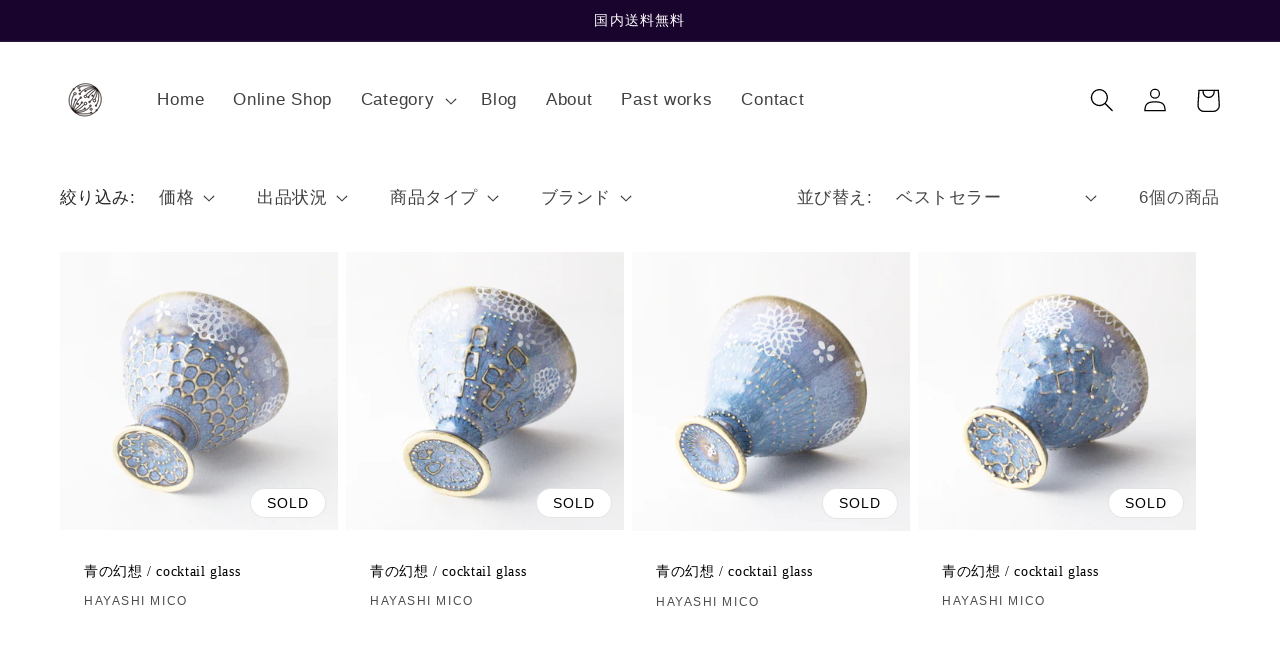

--- FILE ---
content_type: text/html; charset=utf-8
request_url: https://hayashimico.com/collections/%E3%83%87%E3%82%B6%E3%83%BC%E3%83%88%E3%82%AB%E3%83%83%E3%83%97%E3%81%AB%E3%82%82%E3%81%AA%E3%82%8B%E3%82%B0%E3%83%A9%E3%82%B9
body_size: 37950
content:
<!doctype html>
<html class="no-js" lang="ja">
  <head>
    <meta charset="utf-8">
    <meta http-equiv="X-UA-Compatible" content="IE=edge">
    <meta name="viewport" content="width=device-width,initial-scale=1">
    <meta name="theme-color" content="">
    <link rel="canonical" href="https://hayashimico.com/collections/%e3%83%87%e3%82%b6%e3%83%bc%e3%83%88%e3%82%ab%e3%83%83%e3%83%97%e3%81%ab%e3%82%82%e3%81%aa%e3%82%8b%e3%82%b0%e3%83%a9%e3%82%b9">
    <link rel="preconnect" href="https://cdn.shopify.com" crossorigin><link rel="icon" type="image/png" href="//hayashimico.com/cdn/shop/files/2bee2b5490d7fa9597b3a1b6dac9711f.png?crop=center&height=32&v=1646297810&width=32"><title>
      デザートカップにもなるグラス
 &ndash; 林美后｜Hayashi Mico</title>

    

    

<meta property="og:site_name" content="林美后｜Hayashi Mico">
<meta property="og:url" content="https://hayashimico.com/collections/%e3%83%87%e3%82%b6%e3%83%bc%e3%83%88%e3%82%ab%e3%83%83%e3%83%97%e3%81%ab%e3%82%82%e3%81%aa%e3%82%8b%e3%82%b0%e3%83%a9%e3%82%b9">
<meta property="og:title" content="デザートカップにもなるグラス">
<meta property="og:type" content="website">
<meta property="og:description" content="陶芸作家 林美后(はやしみこ)のウェブサイト。プロフィール、SHOP、近況などご紹介します。陶芸作品や陶磁ジュエリー“詩種-utatane-”を扱っています。This is the website of  the ceramic artist Hayashi Mico.  In the shop on this site, you can buy ceramic works and ceramic jewelry.
"><meta property="og:image" content="http://hayashimico.com/cdn/shop/files/D3CF747A-31F7-4218-A977-4B22C4022F13.jpg?v=1659946435">
  <meta property="og:image:secure_url" content="https://hayashimico.com/cdn/shop/files/D3CF747A-31F7-4218-A977-4B22C4022F13.jpg?v=1659946435">
  <meta property="og:image:width" content="2150">
  <meta property="og:image:height" content="1536"><meta name="twitter:site" content="@HayashiMico"><meta name="twitter:card" content="summary_large_image">
<meta name="twitter:title" content="デザートカップにもなるグラス">
<meta name="twitter:description" content="陶芸作家 林美后(はやしみこ)のウェブサイト。プロフィール、SHOP、近況などご紹介します。陶芸作品や陶磁ジュエリー“詩種-utatane-”を扱っています。This is the website of  the ceramic artist Hayashi Mico.  In the shop on this site, you can buy ceramic works and ceramic jewelry.
">


    <script src="//hayashimico.com/cdn/shop/t/6/assets/global.js?v=135116476141006970691647274906" defer="defer"></script>
    <script>window.performance && window.performance.mark && window.performance.mark('shopify.content_for_header.start');</script><meta name="facebook-domain-verification" content="j4z1vs554uhucf9rqo6ky4d55lg2qc">
<meta name="google-site-verification" content="OqAQX77ySYnFp3NqGU9evWORouB2XDztn02UiFRBvqw">
<meta id="shopify-digital-wallet" name="shopify-digital-wallet" content="/61377315015/digital_wallets/dialog">
<meta name="shopify-checkout-api-token" content="6457f421d0e2953aa68c1703c809aca3">
<link rel="alternate" type="application/atom+xml" title="Feed" href="/collections/%E3%83%87%E3%82%B6%E3%83%BC%E3%83%88%E3%82%AB%E3%83%83%E3%83%97%E3%81%AB%E3%82%82%E3%81%AA%E3%82%8B%E3%82%B0%E3%83%A9%E3%82%B9.atom" />
<link rel="alternate" hreflang="x-default" href="https://hayashimico.com/collections/%E3%83%87%E3%82%B6%E3%83%BC%E3%83%88%E3%82%AB%E3%83%83%E3%83%97%E3%81%AB%E3%82%82%E3%81%AA%E3%82%8B%E3%82%B0%E3%83%A9%E3%82%B9">
<link rel="alternate" hreflang="ja" href="https://hayashimico.com/collections/%E3%83%87%E3%82%B6%E3%83%BC%E3%83%88%E3%82%AB%E3%83%83%E3%83%97%E3%81%AB%E3%82%82%E3%81%AA%E3%82%8B%E3%82%B0%E3%83%A9%E3%82%B9">
<link rel="alternate" hreflang="en-AE" href="https://hayashimico.com/en-intl/collections/%E3%83%87%E3%82%B6%E3%83%BC%E3%83%88%E3%82%AB%E3%83%83%E3%83%97%E3%81%AB%E3%82%82%E3%81%AA%E3%82%8B%E3%82%B0%E3%83%A9%E3%82%B9">
<link rel="alternate" hreflang="en-AT" href="https://hayashimico.com/en-intl/collections/%E3%83%87%E3%82%B6%E3%83%BC%E3%83%88%E3%82%AB%E3%83%83%E3%83%97%E3%81%AB%E3%82%82%E3%81%AA%E3%82%8B%E3%82%B0%E3%83%A9%E3%82%B9">
<link rel="alternate" hreflang="en-BE" href="https://hayashimico.com/en-intl/collections/%E3%83%87%E3%82%B6%E3%83%BC%E3%83%88%E3%82%AB%E3%83%83%E3%83%97%E3%81%AB%E3%82%82%E3%81%AA%E3%82%8B%E3%82%B0%E3%83%A9%E3%82%B9">
<link rel="alternate" hreflang="en-CA" href="https://hayashimico.com/en-intl/collections/%E3%83%87%E3%82%B6%E3%83%BC%E3%83%88%E3%82%AB%E3%83%83%E3%83%97%E3%81%AB%E3%82%82%E3%81%AA%E3%82%8B%E3%82%B0%E3%83%A9%E3%82%B9">
<link rel="alternate" hreflang="en-CH" href="https://hayashimico.com/en-intl/collections/%E3%83%87%E3%82%B6%E3%83%BC%E3%83%88%E3%82%AB%E3%83%83%E3%83%97%E3%81%AB%E3%82%82%E3%81%AA%E3%82%8B%E3%82%B0%E3%83%A9%E3%82%B9">
<link rel="alternate" hreflang="en-CZ" href="https://hayashimico.com/en-intl/collections/%E3%83%87%E3%82%B6%E3%83%BC%E3%83%88%E3%82%AB%E3%83%83%E3%83%97%E3%81%AB%E3%82%82%E3%81%AA%E3%82%8B%E3%82%B0%E3%83%A9%E3%82%B9">
<link rel="alternate" hreflang="en-DE" href="https://hayashimico.com/en-intl/collections/%E3%83%87%E3%82%B6%E3%83%BC%E3%83%88%E3%82%AB%E3%83%83%E3%83%97%E3%81%AB%E3%82%82%E3%81%AA%E3%82%8B%E3%82%B0%E3%83%A9%E3%82%B9">
<link rel="alternate" hreflang="en-DK" href="https://hayashimico.com/en-intl/collections/%E3%83%87%E3%82%B6%E3%83%BC%E3%83%88%E3%82%AB%E3%83%83%E3%83%97%E3%81%AB%E3%82%82%E3%81%AA%E3%82%8B%E3%82%B0%E3%83%A9%E3%82%B9">
<link rel="alternate" hreflang="en-ES" href="https://hayashimico.com/en-intl/collections/%E3%83%87%E3%82%B6%E3%83%BC%E3%83%88%E3%82%AB%E3%83%83%E3%83%97%E3%81%AB%E3%82%82%E3%81%AA%E3%82%8B%E3%82%B0%E3%83%A9%E3%82%B9">
<link rel="alternate" hreflang="en-FI" href="https://hayashimico.com/en-intl/collections/%E3%83%87%E3%82%B6%E3%83%BC%E3%83%88%E3%82%AB%E3%83%83%E3%83%97%E3%81%AB%E3%82%82%E3%81%AA%E3%82%8B%E3%82%B0%E3%83%A9%E3%82%B9">
<link rel="alternate" hreflang="en-FR" href="https://hayashimico.com/en-intl/collections/%E3%83%87%E3%82%B6%E3%83%BC%E3%83%88%E3%82%AB%E3%83%83%E3%83%97%E3%81%AB%E3%82%82%E3%81%AA%E3%82%8B%E3%82%B0%E3%83%A9%E3%82%B9">
<link rel="alternate" hreflang="en-IE" href="https://hayashimico.com/en-intl/collections/%E3%83%87%E3%82%B6%E3%83%BC%E3%83%88%E3%82%AB%E3%83%83%E3%83%97%E3%81%AB%E3%82%82%E3%81%AA%E3%82%8B%E3%82%B0%E3%83%A9%E3%82%B9">
<link rel="alternate" hreflang="en-IL" href="https://hayashimico.com/en-intl/collections/%E3%83%87%E3%82%B6%E3%83%BC%E3%83%88%E3%82%AB%E3%83%83%E3%83%97%E3%81%AB%E3%82%82%E3%81%AA%E3%82%8B%E3%82%B0%E3%83%A9%E3%82%B9">
<link rel="alternate" hreflang="en-IT" href="https://hayashimico.com/en-intl/collections/%E3%83%87%E3%82%B6%E3%83%BC%E3%83%88%E3%82%AB%E3%83%83%E3%83%97%E3%81%AB%E3%82%82%E3%81%AA%E3%82%8B%E3%82%B0%E3%83%A9%E3%82%B9">
<link rel="alternate" hreflang="en-KR" href="https://hayashimico.com/en-intl/collections/%E3%83%87%E3%82%B6%E3%83%BC%E3%83%88%E3%82%AB%E3%83%83%E3%83%97%E3%81%AB%E3%82%82%E3%81%AA%E3%82%8B%E3%82%B0%E3%83%A9%E3%82%B9">
<link rel="alternate" hreflang="en-MY" href="https://hayashimico.com/en-intl/collections/%E3%83%87%E3%82%B6%E3%83%BC%E3%83%88%E3%82%AB%E3%83%83%E3%83%97%E3%81%AB%E3%82%82%E3%81%AA%E3%82%8B%E3%82%B0%E3%83%A9%E3%82%B9">
<link rel="alternate" hreflang="en-NL" href="https://hayashimico.com/en-intl/collections/%E3%83%87%E3%82%B6%E3%83%BC%E3%83%88%E3%82%AB%E3%83%83%E3%83%97%E3%81%AB%E3%82%82%E3%81%AA%E3%82%8B%E3%82%B0%E3%83%A9%E3%82%B9">
<link rel="alternate" hreflang="en-NO" href="https://hayashimico.com/en-intl/collections/%E3%83%87%E3%82%B6%E3%83%BC%E3%83%88%E3%82%AB%E3%83%83%E3%83%97%E3%81%AB%E3%82%82%E3%81%AA%E3%82%8B%E3%82%B0%E3%83%A9%E3%82%B9">
<link rel="alternate" hreflang="en-NZ" href="https://hayashimico.com/en-intl/collections/%E3%83%87%E3%82%B6%E3%83%BC%E3%83%88%E3%82%AB%E3%83%83%E3%83%97%E3%81%AB%E3%82%82%E3%81%AA%E3%82%8B%E3%82%B0%E3%83%A9%E3%82%B9">
<link rel="alternate" hreflang="en-PL" href="https://hayashimico.com/en-intl/collections/%E3%83%87%E3%82%B6%E3%83%BC%E3%83%88%E3%82%AB%E3%83%83%E3%83%97%E3%81%AB%E3%82%82%E3%81%AA%E3%82%8B%E3%82%B0%E3%83%A9%E3%82%B9">
<link rel="alternate" hreflang="en-PT" href="https://hayashimico.com/en-intl/collections/%E3%83%87%E3%82%B6%E3%83%BC%E3%83%88%E3%82%AB%E3%83%83%E3%83%97%E3%81%AB%E3%82%82%E3%81%AA%E3%82%8B%E3%82%B0%E3%83%A9%E3%82%B9">
<link rel="alternate" hreflang="en-SE" href="https://hayashimico.com/en-intl/collections/%E3%83%87%E3%82%B6%E3%83%BC%E3%83%88%E3%82%AB%E3%83%83%E3%83%97%E3%81%AB%E3%82%82%E3%81%AA%E3%82%8B%E3%82%B0%E3%83%A9%E3%82%B9">
<link rel="alternate" hreflang="en-US" href="https://hayashimico.com/en-us/collections/%E3%83%87%E3%82%B6%E3%83%BC%E3%83%88%E3%82%AB%E3%83%83%E3%83%97%E3%81%AB%E3%82%82%E3%81%AA%E3%82%8B%E3%82%B0%E3%83%A9%E3%82%B9">
<link rel="alternate" hreflang="en-AD" href="https://hayashimico.com/en-intl/collections/%E3%83%87%E3%82%B6%E3%83%BC%E3%83%88%E3%82%AB%E3%83%83%E3%83%97%E3%81%AB%E3%82%82%E3%81%AA%E3%82%8B%E3%82%B0%E3%83%A9%E3%82%B9">
<link rel="alternate" hreflang="en-AL" href="https://hayashimico.com/en-intl/collections/%E3%83%87%E3%82%B6%E3%83%BC%E3%83%88%E3%82%AB%E3%83%83%E3%83%97%E3%81%AB%E3%82%82%E3%81%AA%E3%82%8B%E3%82%B0%E3%83%A9%E3%82%B9">
<link rel="alternate" hreflang="en-AM" href="https://hayashimico.com/en-intl/collections/%E3%83%87%E3%82%B6%E3%83%BC%E3%83%88%E3%82%AB%E3%83%83%E3%83%97%E3%81%AB%E3%82%82%E3%81%AA%E3%82%8B%E3%82%B0%E3%83%A9%E3%82%B9">
<link rel="alternate" hreflang="en-AX" href="https://hayashimico.com/en-intl/collections/%E3%83%87%E3%82%B6%E3%83%BC%E3%83%88%E3%82%AB%E3%83%83%E3%83%97%E3%81%AB%E3%82%82%E3%81%AA%E3%82%8B%E3%82%B0%E3%83%A9%E3%82%B9">
<link rel="alternate" hreflang="en-BA" href="https://hayashimico.com/en-intl/collections/%E3%83%87%E3%82%B6%E3%83%BC%E3%83%88%E3%82%AB%E3%83%83%E3%83%97%E3%81%AB%E3%82%82%E3%81%AA%E3%82%8B%E3%82%B0%E3%83%A9%E3%82%B9">
<link rel="alternate" hreflang="en-BG" href="https://hayashimico.com/en-intl/collections/%E3%83%87%E3%82%B6%E3%83%BC%E3%83%88%E3%82%AB%E3%83%83%E3%83%97%E3%81%AB%E3%82%82%E3%81%AA%E3%82%8B%E3%82%B0%E3%83%A9%E3%82%B9">
<link rel="alternate" hreflang="en-BY" href="https://hayashimico.com/en-intl/collections/%E3%83%87%E3%82%B6%E3%83%BC%E3%83%88%E3%82%AB%E3%83%83%E3%83%97%E3%81%AB%E3%82%82%E3%81%AA%E3%82%8B%E3%82%B0%E3%83%A9%E3%82%B9">
<link rel="alternate" hreflang="en-CY" href="https://hayashimico.com/en-intl/collections/%E3%83%87%E3%82%B6%E3%83%BC%E3%83%88%E3%82%AB%E3%83%83%E3%83%97%E3%81%AB%E3%82%82%E3%81%AA%E3%82%8B%E3%82%B0%E3%83%A9%E3%82%B9">
<link rel="alternate" hreflang="en-EE" href="https://hayashimico.com/en-intl/collections/%E3%83%87%E3%82%B6%E3%83%BC%E3%83%88%E3%82%AB%E3%83%83%E3%83%97%E3%81%AB%E3%82%82%E3%81%AA%E3%82%8B%E3%82%B0%E3%83%A9%E3%82%B9">
<link rel="alternate" hreflang="en-FO" href="https://hayashimico.com/en-intl/collections/%E3%83%87%E3%82%B6%E3%83%BC%E3%83%88%E3%82%AB%E3%83%83%E3%83%97%E3%81%AB%E3%82%82%E3%81%AA%E3%82%8B%E3%82%B0%E3%83%A9%E3%82%B9">
<link rel="alternate" hreflang="en-GE" href="https://hayashimico.com/en-intl/collections/%E3%83%87%E3%82%B6%E3%83%BC%E3%83%88%E3%82%AB%E3%83%83%E3%83%97%E3%81%AB%E3%82%82%E3%81%AA%E3%82%8B%E3%82%B0%E3%83%A9%E3%82%B9">
<link rel="alternate" hreflang="en-GG" href="https://hayashimico.com/en-intl/collections/%E3%83%87%E3%82%B6%E3%83%BC%E3%83%88%E3%82%AB%E3%83%83%E3%83%97%E3%81%AB%E3%82%82%E3%81%AA%E3%82%8B%E3%82%B0%E3%83%A9%E3%82%B9">
<link rel="alternate" hreflang="en-GI" href="https://hayashimico.com/en-intl/collections/%E3%83%87%E3%82%B6%E3%83%BC%E3%83%88%E3%82%AB%E3%83%83%E3%83%97%E3%81%AB%E3%82%82%E3%81%AA%E3%82%8B%E3%82%B0%E3%83%A9%E3%82%B9">
<link rel="alternate" hreflang="en-GL" href="https://hayashimico.com/en-intl/collections/%E3%83%87%E3%82%B6%E3%83%BC%E3%83%88%E3%82%AB%E3%83%83%E3%83%97%E3%81%AB%E3%82%82%E3%81%AA%E3%82%8B%E3%82%B0%E3%83%A9%E3%82%B9">
<link rel="alternate" hreflang="en-GP" href="https://hayashimico.com/en-intl/collections/%E3%83%87%E3%82%B6%E3%83%BC%E3%83%88%E3%82%AB%E3%83%83%E3%83%97%E3%81%AB%E3%82%82%E3%81%AA%E3%82%8B%E3%82%B0%E3%83%A9%E3%82%B9">
<link rel="alternate" hreflang="en-GR" href="https://hayashimico.com/en-intl/collections/%E3%83%87%E3%82%B6%E3%83%BC%E3%83%88%E3%82%AB%E3%83%83%E3%83%97%E3%81%AB%E3%82%82%E3%81%AA%E3%82%8B%E3%82%B0%E3%83%A9%E3%82%B9">
<link rel="alternate" hreflang="en-HR" href="https://hayashimico.com/en-intl/collections/%E3%83%87%E3%82%B6%E3%83%BC%E3%83%88%E3%82%AB%E3%83%83%E3%83%97%E3%81%AB%E3%82%82%E3%81%AA%E3%82%8B%E3%82%B0%E3%83%A9%E3%82%B9">
<link rel="alternate" hreflang="en-HU" href="https://hayashimico.com/en-intl/collections/%E3%83%87%E3%82%B6%E3%83%BC%E3%83%88%E3%82%AB%E3%83%83%E3%83%97%E3%81%AB%E3%82%82%E3%81%AA%E3%82%8B%E3%82%B0%E3%83%A9%E3%82%B9">
<link rel="alternate" hreflang="en-IM" href="https://hayashimico.com/en-intl/collections/%E3%83%87%E3%82%B6%E3%83%BC%E3%83%88%E3%82%AB%E3%83%83%E3%83%97%E3%81%AB%E3%82%82%E3%81%AA%E3%82%8B%E3%82%B0%E3%83%A9%E3%82%B9">
<link rel="alternate" hreflang="en-IS" href="https://hayashimico.com/en-intl/collections/%E3%83%87%E3%82%B6%E3%83%BC%E3%83%88%E3%82%AB%E3%83%83%E3%83%97%E3%81%AB%E3%82%82%E3%81%AA%E3%82%8B%E3%82%B0%E3%83%A9%E3%82%B9">
<link rel="alternate" hreflang="en-JE" href="https://hayashimico.com/en-intl/collections/%E3%83%87%E3%82%B6%E3%83%BC%E3%83%88%E3%82%AB%E3%83%83%E3%83%97%E3%81%AB%E3%82%82%E3%81%AA%E3%82%8B%E3%82%B0%E3%83%A9%E3%82%B9">
<link rel="alternate" hreflang="en-LI" href="https://hayashimico.com/en-intl/collections/%E3%83%87%E3%82%B6%E3%83%BC%E3%83%88%E3%82%AB%E3%83%83%E3%83%97%E3%81%AB%E3%82%82%E3%81%AA%E3%82%8B%E3%82%B0%E3%83%A9%E3%82%B9">
<link rel="alternate" hreflang="en-LT" href="https://hayashimico.com/en-intl/collections/%E3%83%87%E3%82%B6%E3%83%BC%E3%83%88%E3%82%AB%E3%83%83%E3%83%97%E3%81%AB%E3%82%82%E3%81%AA%E3%82%8B%E3%82%B0%E3%83%A9%E3%82%B9">
<link rel="alternate" hreflang="en-LU" href="https://hayashimico.com/en-intl/collections/%E3%83%87%E3%82%B6%E3%83%BC%E3%83%88%E3%82%AB%E3%83%83%E3%83%97%E3%81%AB%E3%82%82%E3%81%AA%E3%82%8B%E3%82%B0%E3%83%A9%E3%82%B9">
<link rel="alternate" hreflang="en-LV" href="https://hayashimico.com/en-intl/collections/%E3%83%87%E3%82%B6%E3%83%BC%E3%83%88%E3%82%AB%E3%83%83%E3%83%97%E3%81%AB%E3%82%82%E3%81%AA%E3%82%8B%E3%82%B0%E3%83%A9%E3%82%B9">
<link rel="alternate" hreflang="en-MC" href="https://hayashimico.com/en-intl/collections/%E3%83%87%E3%82%B6%E3%83%BC%E3%83%88%E3%82%AB%E3%83%83%E3%83%97%E3%81%AB%E3%82%82%E3%81%AA%E3%82%8B%E3%82%B0%E3%83%A9%E3%82%B9">
<link rel="alternate" hreflang="en-MD" href="https://hayashimico.com/en-intl/collections/%E3%83%87%E3%82%B6%E3%83%BC%E3%83%88%E3%82%AB%E3%83%83%E3%83%97%E3%81%AB%E3%82%82%E3%81%AA%E3%82%8B%E3%82%B0%E3%83%A9%E3%82%B9">
<link rel="alternate" hreflang="en-ME" href="https://hayashimico.com/en-intl/collections/%E3%83%87%E3%82%B6%E3%83%BC%E3%83%88%E3%82%AB%E3%83%83%E3%83%97%E3%81%AB%E3%82%82%E3%81%AA%E3%82%8B%E3%82%B0%E3%83%A9%E3%82%B9">
<link rel="alternate" hreflang="en-MK" href="https://hayashimico.com/en-intl/collections/%E3%83%87%E3%82%B6%E3%83%BC%E3%83%88%E3%82%AB%E3%83%83%E3%83%97%E3%81%AB%E3%82%82%E3%81%AA%E3%82%8B%E3%82%B0%E3%83%A9%E3%82%B9">
<link rel="alternate" hreflang="en-MT" href="https://hayashimico.com/en-intl/collections/%E3%83%87%E3%82%B6%E3%83%BC%E3%83%88%E3%82%AB%E3%83%83%E3%83%97%E3%81%AB%E3%82%82%E3%81%AA%E3%82%8B%E3%82%B0%E3%83%A9%E3%82%B9">
<link rel="alternate" hreflang="en-RE" href="https://hayashimico.com/en-intl/collections/%E3%83%87%E3%82%B6%E3%83%BC%E3%83%88%E3%82%AB%E3%83%83%E3%83%97%E3%81%AB%E3%82%82%E3%81%AA%E3%82%8B%E3%82%B0%E3%83%A9%E3%82%B9">
<link rel="alternate" hreflang="en-RO" href="https://hayashimico.com/en-intl/collections/%E3%83%87%E3%82%B6%E3%83%BC%E3%83%88%E3%82%AB%E3%83%83%E3%83%97%E3%81%AB%E3%82%82%E3%81%AA%E3%82%8B%E3%82%B0%E3%83%A9%E3%82%B9">
<link rel="alternate" hreflang="en-RS" href="https://hayashimico.com/en-intl/collections/%E3%83%87%E3%82%B6%E3%83%BC%E3%83%88%E3%82%AB%E3%83%83%E3%83%97%E3%81%AB%E3%82%82%E3%81%AA%E3%82%8B%E3%82%B0%E3%83%A9%E3%82%B9">
<link rel="alternate" hreflang="en-SI" href="https://hayashimico.com/en-intl/collections/%E3%83%87%E3%82%B6%E3%83%BC%E3%83%88%E3%82%AB%E3%83%83%E3%83%97%E3%81%AB%E3%82%82%E3%81%AA%E3%82%8B%E3%82%B0%E3%83%A9%E3%82%B9">
<link rel="alternate" hreflang="en-SJ" href="https://hayashimico.com/en-intl/collections/%E3%83%87%E3%82%B6%E3%83%BC%E3%83%88%E3%82%AB%E3%83%83%E3%83%97%E3%81%AB%E3%82%82%E3%81%AA%E3%82%8B%E3%82%B0%E3%83%A9%E3%82%B9">
<link rel="alternate" hreflang="en-SK" href="https://hayashimico.com/en-intl/collections/%E3%83%87%E3%82%B6%E3%83%BC%E3%83%88%E3%82%AB%E3%83%83%E3%83%97%E3%81%AB%E3%82%82%E3%81%AA%E3%82%8B%E3%82%B0%E3%83%A9%E3%82%B9">
<link rel="alternate" hreflang="en-SM" href="https://hayashimico.com/en-intl/collections/%E3%83%87%E3%82%B6%E3%83%BC%E3%83%88%E3%82%AB%E3%83%83%E3%83%97%E3%81%AB%E3%82%82%E3%81%AA%E3%82%8B%E3%82%B0%E3%83%A9%E3%82%B9">
<link rel="alternate" hreflang="en-TR" href="https://hayashimico.com/en-intl/collections/%E3%83%87%E3%82%B6%E3%83%BC%E3%83%88%E3%82%AB%E3%83%83%E3%83%97%E3%81%AB%E3%82%82%E3%81%AA%E3%82%8B%E3%82%B0%E3%83%A9%E3%82%B9">
<link rel="alternate" hreflang="en-UA" href="https://hayashimico.com/en-intl/collections/%E3%83%87%E3%82%B6%E3%83%BC%E3%83%88%E3%82%AB%E3%83%83%E3%83%97%E3%81%AB%E3%82%82%E3%81%AA%E3%82%8B%E3%82%B0%E3%83%A9%E3%82%B9">
<link rel="alternate" hreflang="en-VA" href="https://hayashimico.com/en-intl/collections/%E3%83%87%E3%82%B6%E3%83%BC%E3%83%88%E3%82%AB%E3%83%83%E3%83%97%E3%81%AB%E3%82%82%E3%81%AA%E3%82%8B%E3%82%B0%E3%83%A9%E3%82%B9">
<link rel="alternate" hreflang="en-XK" href="https://hayashimico.com/en-intl/collections/%E3%83%87%E3%82%B6%E3%83%BC%E3%83%88%E3%82%AB%E3%83%83%E3%83%97%E3%81%AB%E3%82%82%E3%81%AA%E3%82%8B%E3%82%B0%E3%83%A9%E3%82%B9">
<link rel="alternate" hreflang="en-YT" href="https://hayashimico.com/en-intl/collections/%E3%83%87%E3%82%B6%E3%83%BC%E3%83%88%E3%82%AB%E3%83%83%E3%83%97%E3%81%AB%E3%82%82%E3%81%AA%E3%82%8B%E3%82%B0%E3%83%A9%E3%82%B9">
<link rel="alternate" hreflang="en-AC" href="https://hayashimico.com/en-intl/collections/%E3%83%87%E3%82%B6%E3%83%BC%E3%83%88%E3%82%AB%E3%83%83%E3%83%97%E3%81%AB%E3%82%82%E3%81%AA%E3%82%8B%E3%82%B0%E3%83%A9%E3%82%B9">
<link rel="alternate" hreflang="en-AO" href="https://hayashimico.com/en-intl/collections/%E3%83%87%E3%82%B6%E3%83%BC%E3%83%88%E3%82%AB%E3%83%83%E3%83%97%E3%81%AB%E3%82%82%E3%81%AA%E3%82%8B%E3%82%B0%E3%83%A9%E3%82%B9">
<link rel="alternate" hreflang="en-BF" href="https://hayashimico.com/en-intl/collections/%E3%83%87%E3%82%B6%E3%83%BC%E3%83%88%E3%82%AB%E3%83%83%E3%83%97%E3%81%AB%E3%82%82%E3%81%AA%E3%82%8B%E3%82%B0%E3%83%A9%E3%82%B9">
<link rel="alternate" hreflang="en-BI" href="https://hayashimico.com/en-intl/collections/%E3%83%87%E3%82%B6%E3%83%BC%E3%83%88%E3%82%AB%E3%83%83%E3%83%97%E3%81%AB%E3%82%82%E3%81%AA%E3%82%8B%E3%82%B0%E3%83%A9%E3%82%B9">
<link rel="alternate" hreflang="en-BJ" href="https://hayashimico.com/en-intl/collections/%E3%83%87%E3%82%B6%E3%83%BC%E3%83%88%E3%82%AB%E3%83%83%E3%83%97%E3%81%AB%E3%82%82%E3%81%AA%E3%82%8B%E3%82%B0%E3%83%A9%E3%82%B9">
<link rel="alternate" hreflang="en-BW" href="https://hayashimico.com/en-intl/collections/%E3%83%87%E3%82%B6%E3%83%BC%E3%83%88%E3%82%AB%E3%83%83%E3%83%97%E3%81%AB%E3%82%82%E3%81%AA%E3%82%8B%E3%82%B0%E3%83%A9%E3%82%B9">
<link rel="alternate" hreflang="en-CD" href="https://hayashimico.com/en-intl/collections/%E3%83%87%E3%82%B6%E3%83%BC%E3%83%88%E3%82%AB%E3%83%83%E3%83%97%E3%81%AB%E3%82%82%E3%81%AA%E3%82%8B%E3%82%B0%E3%83%A9%E3%82%B9">
<link rel="alternate" hreflang="en-CF" href="https://hayashimico.com/en-intl/collections/%E3%83%87%E3%82%B6%E3%83%BC%E3%83%88%E3%82%AB%E3%83%83%E3%83%97%E3%81%AB%E3%82%82%E3%81%AA%E3%82%8B%E3%82%B0%E3%83%A9%E3%82%B9">
<link rel="alternate" hreflang="en-CG" href="https://hayashimico.com/en-intl/collections/%E3%83%87%E3%82%B6%E3%83%BC%E3%83%88%E3%82%AB%E3%83%83%E3%83%97%E3%81%AB%E3%82%82%E3%81%AA%E3%82%8B%E3%82%B0%E3%83%A9%E3%82%B9">
<link rel="alternate" hreflang="en-CI" href="https://hayashimico.com/en-intl/collections/%E3%83%87%E3%82%B6%E3%83%BC%E3%83%88%E3%82%AB%E3%83%83%E3%83%97%E3%81%AB%E3%82%82%E3%81%AA%E3%82%8B%E3%82%B0%E3%83%A9%E3%82%B9">
<link rel="alternate" hreflang="en-CM" href="https://hayashimico.com/en-intl/collections/%E3%83%87%E3%82%B6%E3%83%BC%E3%83%88%E3%82%AB%E3%83%83%E3%83%97%E3%81%AB%E3%82%82%E3%81%AA%E3%82%8B%E3%82%B0%E3%83%A9%E3%82%B9">
<link rel="alternate" hreflang="en-CV" href="https://hayashimico.com/en-intl/collections/%E3%83%87%E3%82%B6%E3%83%BC%E3%83%88%E3%82%AB%E3%83%83%E3%83%97%E3%81%AB%E3%82%82%E3%81%AA%E3%82%8B%E3%82%B0%E3%83%A9%E3%82%B9">
<link rel="alternate" hreflang="en-DJ" href="https://hayashimico.com/en-intl/collections/%E3%83%87%E3%82%B6%E3%83%BC%E3%83%88%E3%82%AB%E3%83%83%E3%83%97%E3%81%AB%E3%82%82%E3%81%AA%E3%82%8B%E3%82%B0%E3%83%A9%E3%82%B9">
<link rel="alternate" hreflang="en-DZ" href="https://hayashimico.com/en-intl/collections/%E3%83%87%E3%82%B6%E3%83%BC%E3%83%88%E3%82%AB%E3%83%83%E3%83%97%E3%81%AB%E3%82%82%E3%81%AA%E3%82%8B%E3%82%B0%E3%83%A9%E3%82%B9">
<link rel="alternate" hreflang="en-EG" href="https://hayashimico.com/en-intl/collections/%E3%83%87%E3%82%B6%E3%83%BC%E3%83%88%E3%82%AB%E3%83%83%E3%83%97%E3%81%AB%E3%82%82%E3%81%AA%E3%82%8B%E3%82%B0%E3%83%A9%E3%82%B9">
<link rel="alternate" hreflang="en-EH" href="https://hayashimico.com/en-intl/collections/%E3%83%87%E3%82%B6%E3%83%BC%E3%83%88%E3%82%AB%E3%83%83%E3%83%97%E3%81%AB%E3%82%82%E3%81%AA%E3%82%8B%E3%82%B0%E3%83%A9%E3%82%B9">
<link rel="alternate" hreflang="en-ER" href="https://hayashimico.com/en-intl/collections/%E3%83%87%E3%82%B6%E3%83%BC%E3%83%88%E3%82%AB%E3%83%83%E3%83%97%E3%81%AB%E3%82%82%E3%81%AA%E3%82%8B%E3%82%B0%E3%83%A9%E3%82%B9">
<link rel="alternate" hreflang="en-ET" href="https://hayashimico.com/en-intl/collections/%E3%83%87%E3%82%B6%E3%83%BC%E3%83%88%E3%82%AB%E3%83%83%E3%83%97%E3%81%AB%E3%82%82%E3%81%AA%E3%82%8B%E3%82%B0%E3%83%A9%E3%82%B9">
<link rel="alternate" hreflang="en-GA" href="https://hayashimico.com/en-intl/collections/%E3%83%87%E3%82%B6%E3%83%BC%E3%83%88%E3%82%AB%E3%83%83%E3%83%97%E3%81%AB%E3%82%82%E3%81%AA%E3%82%8B%E3%82%B0%E3%83%A9%E3%82%B9">
<link rel="alternate" hreflang="en-GH" href="https://hayashimico.com/en-intl/collections/%E3%83%87%E3%82%B6%E3%83%BC%E3%83%88%E3%82%AB%E3%83%83%E3%83%97%E3%81%AB%E3%82%82%E3%81%AA%E3%82%8B%E3%82%B0%E3%83%A9%E3%82%B9">
<link rel="alternate" hreflang="en-GM" href="https://hayashimico.com/en-intl/collections/%E3%83%87%E3%82%B6%E3%83%BC%E3%83%88%E3%82%AB%E3%83%83%E3%83%97%E3%81%AB%E3%82%82%E3%81%AA%E3%82%8B%E3%82%B0%E3%83%A9%E3%82%B9">
<link rel="alternate" hreflang="en-GN" href="https://hayashimico.com/en-intl/collections/%E3%83%87%E3%82%B6%E3%83%BC%E3%83%88%E3%82%AB%E3%83%83%E3%83%97%E3%81%AB%E3%82%82%E3%81%AA%E3%82%8B%E3%82%B0%E3%83%A9%E3%82%B9">
<link rel="alternate" hreflang="en-GQ" href="https://hayashimico.com/en-intl/collections/%E3%83%87%E3%82%B6%E3%83%BC%E3%83%88%E3%82%AB%E3%83%83%E3%83%97%E3%81%AB%E3%82%82%E3%81%AA%E3%82%8B%E3%82%B0%E3%83%A9%E3%82%B9">
<link rel="alternate" hreflang="en-GW" href="https://hayashimico.com/en-intl/collections/%E3%83%87%E3%82%B6%E3%83%BC%E3%83%88%E3%82%AB%E3%83%83%E3%83%97%E3%81%AB%E3%82%82%E3%81%AA%E3%82%8B%E3%82%B0%E3%83%A9%E3%82%B9">
<link rel="alternate" hreflang="en-KE" href="https://hayashimico.com/en-intl/collections/%E3%83%87%E3%82%B6%E3%83%BC%E3%83%88%E3%82%AB%E3%83%83%E3%83%97%E3%81%AB%E3%82%82%E3%81%AA%E3%82%8B%E3%82%B0%E3%83%A9%E3%82%B9">
<link rel="alternate" hreflang="en-KM" href="https://hayashimico.com/en-intl/collections/%E3%83%87%E3%82%B6%E3%83%BC%E3%83%88%E3%82%AB%E3%83%83%E3%83%97%E3%81%AB%E3%82%82%E3%81%AA%E3%82%8B%E3%82%B0%E3%83%A9%E3%82%B9">
<link rel="alternate" hreflang="en-LR" href="https://hayashimico.com/en-intl/collections/%E3%83%87%E3%82%B6%E3%83%BC%E3%83%88%E3%82%AB%E3%83%83%E3%83%97%E3%81%AB%E3%82%82%E3%81%AA%E3%82%8B%E3%82%B0%E3%83%A9%E3%82%B9">
<link rel="alternate" hreflang="en-LS" href="https://hayashimico.com/en-intl/collections/%E3%83%87%E3%82%B6%E3%83%BC%E3%83%88%E3%82%AB%E3%83%83%E3%83%97%E3%81%AB%E3%82%82%E3%81%AA%E3%82%8B%E3%82%B0%E3%83%A9%E3%82%B9">
<link rel="alternate" hreflang="en-LY" href="https://hayashimico.com/en-intl/collections/%E3%83%87%E3%82%B6%E3%83%BC%E3%83%88%E3%82%AB%E3%83%83%E3%83%97%E3%81%AB%E3%82%82%E3%81%AA%E3%82%8B%E3%82%B0%E3%83%A9%E3%82%B9">
<link rel="alternate" hreflang="en-MA" href="https://hayashimico.com/en-intl/collections/%E3%83%87%E3%82%B6%E3%83%BC%E3%83%88%E3%82%AB%E3%83%83%E3%83%97%E3%81%AB%E3%82%82%E3%81%AA%E3%82%8B%E3%82%B0%E3%83%A9%E3%82%B9">
<link rel="alternate" hreflang="en-MG" href="https://hayashimico.com/en-intl/collections/%E3%83%87%E3%82%B6%E3%83%BC%E3%83%88%E3%82%AB%E3%83%83%E3%83%97%E3%81%AB%E3%82%82%E3%81%AA%E3%82%8B%E3%82%B0%E3%83%A9%E3%82%B9">
<link rel="alternate" hreflang="en-ML" href="https://hayashimico.com/en-intl/collections/%E3%83%87%E3%82%B6%E3%83%BC%E3%83%88%E3%82%AB%E3%83%83%E3%83%97%E3%81%AB%E3%82%82%E3%81%AA%E3%82%8B%E3%82%B0%E3%83%A9%E3%82%B9">
<link rel="alternate" hreflang="en-MR" href="https://hayashimico.com/en-intl/collections/%E3%83%87%E3%82%B6%E3%83%BC%E3%83%88%E3%82%AB%E3%83%83%E3%83%97%E3%81%AB%E3%82%82%E3%81%AA%E3%82%8B%E3%82%B0%E3%83%A9%E3%82%B9">
<link rel="alternate" hreflang="en-MU" href="https://hayashimico.com/en-intl/collections/%E3%83%87%E3%82%B6%E3%83%BC%E3%83%88%E3%82%AB%E3%83%83%E3%83%97%E3%81%AB%E3%82%82%E3%81%AA%E3%82%8B%E3%82%B0%E3%83%A9%E3%82%B9">
<link rel="alternate" hreflang="en-MW" href="https://hayashimico.com/en-intl/collections/%E3%83%87%E3%82%B6%E3%83%BC%E3%83%88%E3%82%AB%E3%83%83%E3%83%97%E3%81%AB%E3%82%82%E3%81%AA%E3%82%8B%E3%82%B0%E3%83%A9%E3%82%B9">
<link rel="alternate" hreflang="en-MZ" href="https://hayashimico.com/en-intl/collections/%E3%83%87%E3%82%B6%E3%83%BC%E3%83%88%E3%82%AB%E3%83%83%E3%83%97%E3%81%AB%E3%82%82%E3%81%AA%E3%82%8B%E3%82%B0%E3%83%A9%E3%82%B9">
<link rel="alternate" hreflang="en-NA" href="https://hayashimico.com/en-intl/collections/%E3%83%87%E3%82%B6%E3%83%BC%E3%83%88%E3%82%AB%E3%83%83%E3%83%97%E3%81%AB%E3%82%82%E3%81%AA%E3%82%8B%E3%82%B0%E3%83%A9%E3%82%B9">
<link rel="alternate" hreflang="en-NE" href="https://hayashimico.com/en-intl/collections/%E3%83%87%E3%82%B6%E3%83%BC%E3%83%88%E3%82%AB%E3%83%83%E3%83%97%E3%81%AB%E3%82%82%E3%81%AA%E3%82%8B%E3%82%B0%E3%83%A9%E3%82%B9">
<link rel="alternate" hreflang="en-NG" href="https://hayashimico.com/en-intl/collections/%E3%83%87%E3%82%B6%E3%83%BC%E3%83%88%E3%82%AB%E3%83%83%E3%83%97%E3%81%AB%E3%82%82%E3%81%AA%E3%82%8B%E3%82%B0%E3%83%A9%E3%82%B9">
<link rel="alternate" hreflang="en-RW" href="https://hayashimico.com/en-intl/collections/%E3%83%87%E3%82%B6%E3%83%BC%E3%83%88%E3%82%AB%E3%83%83%E3%83%97%E3%81%AB%E3%82%82%E3%81%AA%E3%82%8B%E3%82%B0%E3%83%A9%E3%82%B9">
<link rel="alternate" hreflang="en-SC" href="https://hayashimico.com/en-intl/collections/%E3%83%87%E3%82%B6%E3%83%BC%E3%83%88%E3%82%AB%E3%83%83%E3%83%97%E3%81%AB%E3%82%82%E3%81%AA%E3%82%8B%E3%82%B0%E3%83%A9%E3%82%B9">
<link rel="alternate" hreflang="en-SD" href="https://hayashimico.com/en-intl/collections/%E3%83%87%E3%82%B6%E3%83%BC%E3%83%88%E3%82%AB%E3%83%83%E3%83%97%E3%81%AB%E3%82%82%E3%81%AA%E3%82%8B%E3%82%B0%E3%83%A9%E3%82%B9">
<link rel="alternate" hreflang="en-SH" href="https://hayashimico.com/en-intl/collections/%E3%83%87%E3%82%B6%E3%83%BC%E3%83%88%E3%82%AB%E3%83%83%E3%83%97%E3%81%AB%E3%82%82%E3%81%AA%E3%82%8B%E3%82%B0%E3%83%A9%E3%82%B9">
<link rel="alternate" hreflang="en-SL" href="https://hayashimico.com/en-intl/collections/%E3%83%87%E3%82%B6%E3%83%BC%E3%83%88%E3%82%AB%E3%83%83%E3%83%97%E3%81%AB%E3%82%82%E3%81%AA%E3%82%8B%E3%82%B0%E3%83%A9%E3%82%B9">
<link rel="alternate" hreflang="en-SN" href="https://hayashimico.com/en-intl/collections/%E3%83%87%E3%82%B6%E3%83%BC%E3%83%88%E3%82%AB%E3%83%83%E3%83%97%E3%81%AB%E3%82%82%E3%81%AA%E3%82%8B%E3%82%B0%E3%83%A9%E3%82%B9">
<link rel="alternate" hreflang="en-SO" href="https://hayashimico.com/en-intl/collections/%E3%83%87%E3%82%B6%E3%83%BC%E3%83%88%E3%82%AB%E3%83%83%E3%83%97%E3%81%AB%E3%82%82%E3%81%AA%E3%82%8B%E3%82%B0%E3%83%A9%E3%82%B9">
<link rel="alternate" hreflang="en-SS" href="https://hayashimico.com/en-intl/collections/%E3%83%87%E3%82%B6%E3%83%BC%E3%83%88%E3%82%AB%E3%83%83%E3%83%97%E3%81%AB%E3%82%82%E3%81%AA%E3%82%8B%E3%82%B0%E3%83%A9%E3%82%B9">
<link rel="alternate" hreflang="en-ST" href="https://hayashimico.com/en-intl/collections/%E3%83%87%E3%82%B6%E3%83%BC%E3%83%88%E3%82%AB%E3%83%83%E3%83%97%E3%81%AB%E3%82%82%E3%81%AA%E3%82%8B%E3%82%B0%E3%83%A9%E3%82%B9">
<link rel="alternate" hreflang="en-SZ" href="https://hayashimico.com/en-intl/collections/%E3%83%87%E3%82%B6%E3%83%BC%E3%83%88%E3%82%AB%E3%83%83%E3%83%97%E3%81%AB%E3%82%82%E3%81%AA%E3%82%8B%E3%82%B0%E3%83%A9%E3%82%B9">
<link rel="alternate" hreflang="en-TA" href="https://hayashimico.com/en-intl/collections/%E3%83%87%E3%82%B6%E3%83%BC%E3%83%88%E3%82%AB%E3%83%83%E3%83%97%E3%81%AB%E3%82%82%E3%81%AA%E3%82%8B%E3%82%B0%E3%83%A9%E3%82%B9">
<link rel="alternate" hreflang="en-TD" href="https://hayashimico.com/en-intl/collections/%E3%83%87%E3%82%B6%E3%83%BC%E3%83%88%E3%82%AB%E3%83%83%E3%83%97%E3%81%AB%E3%82%82%E3%81%AA%E3%82%8B%E3%82%B0%E3%83%A9%E3%82%B9">
<link rel="alternate" hreflang="en-TG" href="https://hayashimico.com/en-intl/collections/%E3%83%87%E3%82%B6%E3%83%BC%E3%83%88%E3%82%AB%E3%83%83%E3%83%97%E3%81%AB%E3%82%82%E3%81%AA%E3%82%8B%E3%82%B0%E3%83%A9%E3%82%B9">
<link rel="alternate" hreflang="en-TN" href="https://hayashimico.com/en-intl/collections/%E3%83%87%E3%82%B6%E3%83%BC%E3%83%88%E3%82%AB%E3%83%83%E3%83%97%E3%81%AB%E3%82%82%E3%81%AA%E3%82%8B%E3%82%B0%E3%83%A9%E3%82%B9">
<link rel="alternate" hreflang="en-TZ" href="https://hayashimico.com/en-intl/collections/%E3%83%87%E3%82%B6%E3%83%BC%E3%83%88%E3%82%AB%E3%83%83%E3%83%97%E3%81%AB%E3%82%82%E3%81%AA%E3%82%8B%E3%82%B0%E3%83%A9%E3%82%B9">
<link rel="alternate" hreflang="en-UG" href="https://hayashimico.com/en-intl/collections/%E3%83%87%E3%82%B6%E3%83%BC%E3%83%88%E3%82%AB%E3%83%83%E3%83%97%E3%81%AB%E3%82%82%E3%81%AA%E3%82%8B%E3%82%B0%E3%83%A9%E3%82%B9">
<link rel="alternate" hreflang="en-ZA" href="https://hayashimico.com/en-intl/collections/%E3%83%87%E3%82%B6%E3%83%BC%E3%83%88%E3%82%AB%E3%83%83%E3%83%97%E3%81%AB%E3%82%82%E3%81%AA%E3%82%8B%E3%82%B0%E3%83%A9%E3%82%B9">
<link rel="alternate" hreflang="en-ZM" href="https://hayashimico.com/en-intl/collections/%E3%83%87%E3%82%B6%E3%83%BC%E3%83%88%E3%82%AB%E3%83%83%E3%83%97%E3%81%AB%E3%82%82%E3%81%AA%E3%82%8B%E3%82%B0%E3%83%A9%E3%82%B9">
<link rel="alternate" hreflang="en-ZW" href="https://hayashimico.com/en-intl/collections/%E3%83%87%E3%82%B6%E3%83%BC%E3%83%88%E3%82%AB%E3%83%83%E3%83%97%E3%81%AB%E3%82%82%E3%81%AA%E3%82%8B%E3%82%B0%E3%83%A9%E3%82%B9">
<link rel="alternate" hreflang="en-AF" href="https://hayashimico.com/en-intl/collections/%E3%83%87%E3%82%B6%E3%83%BC%E3%83%88%E3%82%AB%E3%83%83%E3%83%97%E3%81%AB%E3%82%82%E3%81%AA%E3%82%8B%E3%82%B0%E3%83%A9%E3%82%B9">
<link rel="alternate" hreflang="en-AZ" href="https://hayashimico.com/en-intl/collections/%E3%83%87%E3%82%B6%E3%83%BC%E3%83%88%E3%82%AB%E3%83%83%E3%83%97%E3%81%AB%E3%82%82%E3%81%AA%E3%82%8B%E3%82%B0%E3%83%A9%E3%82%B9">
<link rel="alternate" hreflang="en-BD" href="https://hayashimico.com/en-intl/collections/%E3%83%87%E3%82%B6%E3%83%BC%E3%83%88%E3%82%AB%E3%83%83%E3%83%97%E3%81%AB%E3%82%82%E3%81%AA%E3%82%8B%E3%82%B0%E3%83%A9%E3%82%B9">
<link rel="alternate" hreflang="en-BH" href="https://hayashimico.com/en-intl/collections/%E3%83%87%E3%82%B6%E3%83%BC%E3%83%88%E3%82%AB%E3%83%83%E3%83%97%E3%81%AB%E3%82%82%E3%81%AA%E3%82%8B%E3%82%B0%E3%83%A9%E3%82%B9">
<link rel="alternate" hreflang="en-BN" href="https://hayashimico.com/en-intl/collections/%E3%83%87%E3%82%B6%E3%83%BC%E3%83%88%E3%82%AB%E3%83%83%E3%83%97%E3%81%AB%E3%82%82%E3%81%AA%E3%82%8B%E3%82%B0%E3%83%A9%E3%82%B9">
<link rel="alternate" hreflang="en-BT" href="https://hayashimico.com/en-intl/collections/%E3%83%87%E3%82%B6%E3%83%BC%E3%83%88%E3%82%AB%E3%83%83%E3%83%97%E3%81%AB%E3%82%82%E3%81%AA%E3%82%8B%E3%82%B0%E3%83%A9%E3%82%B9">
<link rel="alternate" hreflang="en-CC" href="https://hayashimico.com/en-intl/collections/%E3%83%87%E3%82%B6%E3%83%BC%E3%83%88%E3%82%AB%E3%83%83%E3%83%97%E3%81%AB%E3%82%82%E3%81%AA%E3%82%8B%E3%82%B0%E3%83%A9%E3%82%B9">
<link rel="alternate" hreflang="en-CN" href="https://hayashimico.com/en-intl/collections/%E3%83%87%E3%82%B6%E3%83%BC%E3%83%88%E3%82%AB%E3%83%83%E3%83%97%E3%81%AB%E3%82%82%E3%81%AA%E3%82%8B%E3%82%B0%E3%83%A9%E3%82%B9">
<link rel="alternate" hreflang="en-CX" href="https://hayashimico.com/en-intl/collections/%E3%83%87%E3%82%B6%E3%83%BC%E3%83%88%E3%82%AB%E3%83%83%E3%83%97%E3%81%AB%E3%82%82%E3%81%AA%E3%82%8B%E3%82%B0%E3%83%A9%E3%82%B9">
<link rel="alternate" hreflang="en-ID" href="https://hayashimico.com/en-intl/collections/%E3%83%87%E3%82%B6%E3%83%BC%E3%83%88%E3%82%AB%E3%83%83%E3%83%97%E3%81%AB%E3%82%82%E3%81%AA%E3%82%8B%E3%82%B0%E3%83%A9%E3%82%B9">
<link rel="alternate" hreflang="en-IN" href="https://hayashimico.com/en-intl/collections/%E3%83%87%E3%82%B6%E3%83%BC%E3%83%88%E3%82%AB%E3%83%83%E3%83%97%E3%81%AB%E3%82%82%E3%81%AA%E3%82%8B%E3%82%B0%E3%83%A9%E3%82%B9">
<link rel="alternate" hreflang="en-IO" href="https://hayashimico.com/en-intl/collections/%E3%83%87%E3%82%B6%E3%83%BC%E3%83%88%E3%82%AB%E3%83%83%E3%83%97%E3%81%AB%E3%82%82%E3%81%AA%E3%82%8B%E3%82%B0%E3%83%A9%E3%82%B9">
<link rel="alternate" hreflang="en-IQ" href="https://hayashimico.com/en-intl/collections/%E3%83%87%E3%82%B6%E3%83%BC%E3%83%88%E3%82%AB%E3%83%83%E3%83%97%E3%81%AB%E3%82%82%E3%81%AA%E3%82%8B%E3%82%B0%E3%83%A9%E3%82%B9">
<link rel="alternate" hreflang="en-JO" href="https://hayashimico.com/en-intl/collections/%E3%83%87%E3%82%B6%E3%83%BC%E3%83%88%E3%82%AB%E3%83%83%E3%83%97%E3%81%AB%E3%82%82%E3%81%AA%E3%82%8B%E3%82%B0%E3%83%A9%E3%82%B9">
<link rel="alternate" hreflang="en-KG" href="https://hayashimico.com/en-intl/collections/%E3%83%87%E3%82%B6%E3%83%BC%E3%83%88%E3%82%AB%E3%83%83%E3%83%97%E3%81%AB%E3%82%82%E3%81%AA%E3%82%8B%E3%82%B0%E3%83%A9%E3%82%B9">
<link rel="alternate" hreflang="en-KH" href="https://hayashimico.com/en-intl/collections/%E3%83%87%E3%82%B6%E3%83%BC%E3%83%88%E3%82%AB%E3%83%83%E3%83%97%E3%81%AB%E3%82%82%E3%81%AA%E3%82%8B%E3%82%B0%E3%83%A9%E3%82%B9">
<link rel="alternate" hreflang="en-KW" href="https://hayashimico.com/en-intl/collections/%E3%83%87%E3%82%B6%E3%83%BC%E3%83%88%E3%82%AB%E3%83%83%E3%83%97%E3%81%AB%E3%82%82%E3%81%AA%E3%82%8B%E3%82%B0%E3%83%A9%E3%82%B9">
<link rel="alternate" hreflang="en-KZ" href="https://hayashimico.com/en-intl/collections/%E3%83%87%E3%82%B6%E3%83%BC%E3%83%88%E3%82%AB%E3%83%83%E3%83%97%E3%81%AB%E3%82%82%E3%81%AA%E3%82%8B%E3%82%B0%E3%83%A9%E3%82%B9">
<link rel="alternate" hreflang="en-LA" href="https://hayashimico.com/en-intl/collections/%E3%83%87%E3%82%B6%E3%83%BC%E3%83%88%E3%82%AB%E3%83%83%E3%83%97%E3%81%AB%E3%82%82%E3%81%AA%E3%82%8B%E3%82%B0%E3%83%A9%E3%82%B9">
<link rel="alternate" hreflang="en-LB" href="https://hayashimico.com/en-intl/collections/%E3%83%87%E3%82%B6%E3%83%BC%E3%83%88%E3%82%AB%E3%83%83%E3%83%97%E3%81%AB%E3%82%82%E3%81%AA%E3%82%8B%E3%82%B0%E3%83%A9%E3%82%B9">
<link rel="alternate" hreflang="en-LK" href="https://hayashimico.com/en-intl/collections/%E3%83%87%E3%82%B6%E3%83%BC%E3%83%88%E3%82%AB%E3%83%83%E3%83%97%E3%81%AB%E3%82%82%E3%81%AA%E3%82%8B%E3%82%B0%E3%83%A9%E3%82%B9">
<link rel="alternate" hreflang="en-MM" href="https://hayashimico.com/en-intl/collections/%E3%83%87%E3%82%B6%E3%83%BC%E3%83%88%E3%82%AB%E3%83%83%E3%83%97%E3%81%AB%E3%82%82%E3%81%AA%E3%82%8B%E3%82%B0%E3%83%A9%E3%82%B9">
<link rel="alternate" hreflang="en-MN" href="https://hayashimico.com/en-intl/collections/%E3%83%87%E3%82%B6%E3%83%BC%E3%83%88%E3%82%AB%E3%83%83%E3%83%97%E3%81%AB%E3%82%82%E3%81%AA%E3%82%8B%E3%82%B0%E3%83%A9%E3%82%B9">
<link rel="alternate" hreflang="en-MO" href="https://hayashimico.com/en-intl/collections/%E3%83%87%E3%82%B6%E3%83%BC%E3%83%88%E3%82%AB%E3%83%83%E3%83%97%E3%81%AB%E3%82%82%E3%81%AA%E3%82%8B%E3%82%B0%E3%83%A9%E3%82%B9">
<link rel="alternate" hreflang="en-MV" href="https://hayashimico.com/en-intl/collections/%E3%83%87%E3%82%B6%E3%83%BC%E3%83%88%E3%82%AB%E3%83%83%E3%83%97%E3%81%AB%E3%82%82%E3%81%AA%E3%82%8B%E3%82%B0%E3%83%A9%E3%82%B9">
<link rel="alternate" hreflang="en-NP" href="https://hayashimico.com/en-intl/collections/%E3%83%87%E3%82%B6%E3%83%BC%E3%83%88%E3%82%AB%E3%83%83%E3%83%97%E3%81%AB%E3%82%82%E3%81%AA%E3%82%8B%E3%82%B0%E3%83%A9%E3%82%B9">
<link rel="alternate" hreflang="en-OM" href="https://hayashimico.com/en-intl/collections/%E3%83%87%E3%82%B6%E3%83%BC%E3%83%88%E3%82%AB%E3%83%83%E3%83%97%E3%81%AB%E3%82%82%E3%81%AA%E3%82%8B%E3%82%B0%E3%83%A9%E3%82%B9">
<link rel="alternate" hreflang="en-PH" href="https://hayashimico.com/en-intl/collections/%E3%83%87%E3%82%B6%E3%83%BC%E3%83%88%E3%82%AB%E3%83%83%E3%83%97%E3%81%AB%E3%82%82%E3%81%AA%E3%82%8B%E3%82%B0%E3%83%A9%E3%82%B9">
<link rel="alternate" hreflang="en-PK" href="https://hayashimico.com/en-intl/collections/%E3%83%87%E3%82%B6%E3%83%BC%E3%83%88%E3%82%AB%E3%83%83%E3%83%97%E3%81%AB%E3%82%82%E3%81%AA%E3%82%8B%E3%82%B0%E3%83%A9%E3%82%B9">
<link rel="alternate" hreflang="en-PS" href="https://hayashimico.com/en-intl/collections/%E3%83%87%E3%82%B6%E3%83%BC%E3%83%88%E3%82%AB%E3%83%83%E3%83%97%E3%81%AB%E3%82%82%E3%81%AA%E3%82%8B%E3%82%B0%E3%83%A9%E3%82%B9">
<link rel="alternate" hreflang="en-QA" href="https://hayashimico.com/en-intl/collections/%E3%83%87%E3%82%B6%E3%83%BC%E3%83%88%E3%82%AB%E3%83%83%E3%83%97%E3%81%AB%E3%82%82%E3%81%AA%E3%82%8B%E3%82%B0%E3%83%A9%E3%82%B9">
<link rel="alternate" hreflang="en-RU" href="https://hayashimico.com/en-intl/collections/%E3%83%87%E3%82%B6%E3%83%BC%E3%83%88%E3%82%AB%E3%83%83%E3%83%97%E3%81%AB%E3%82%82%E3%81%AA%E3%82%8B%E3%82%B0%E3%83%A9%E3%82%B9">
<link rel="alternate" hreflang="en-SA" href="https://hayashimico.com/en-intl/collections/%E3%83%87%E3%82%B6%E3%83%BC%E3%83%88%E3%82%AB%E3%83%83%E3%83%97%E3%81%AB%E3%82%82%E3%81%AA%E3%82%8B%E3%82%B0%E3%83%A9%E3%82%B9">
<link rel="alternate" hreflang="en-TH" href="https://hayashimico.com/en-intl/collections/%E3%83%87%E3%82%B6%E3%83%BC%E3%83%88%E3%82%AB%E3%83%83%E3%83%97%E3%81%AB%E3%82%82%E3%81%AA%E3%82%8B%E3%82%B0%E3%83%A9%E3%82%B9">
<link rel="alternate" hreflang="en-TJ" href="https://hayashimico.com/en-intl/collections/%E3%83%87%E3%82%B6%E3%83%BC%E3%83%88%E3%82%AB%E3%83%83%E3%83%97%E3%81%AB%E3%82%82%E3%81%AA%E3%82%8B%E3%82%B0%E3%83%A9%E3%82%B9">
<link rel="alternate" hreflang="en-TM" href="https://hayashimico.com/en-intl/collections/%E3%83%87%E3%82%B6%E3%83%BC%E3%83%88%E3%82%AB%E3%83%83%E3%83%97%E3%81%AB%E3%82%82%E3%81%AA%E3%82%8B%E3%82%B0%E3%83%A9%E3%82%B9">
<link rel="alternate" hreflang="en-UZ" href="https://hayashimico.com/en-intl/collections/%E3%83%87%E3%82%B6%E3%83%BC%E3%83%88%E3%82%AB%E3%83%83%E3%83%97%E3%81%AB%E3%82%82%E3%81%AA%E3%82%8B%E3%82%B0%E3%83%A9%E3%82%B9">
<link rel="alternate" hreflang="en-VN" href="https://hayashimico.com/en-intl/collections/%E3%83%87%E3%82%B6%E3%83%BC%E3%83%88%E3%82%AB%E3%83%83%E3%83%97%E3%81%AB%E3%82%82%E3%81%AA%E3%82%8B%E3%82%B0%E3%83%A9%E3%82%B9">
<link rel="alternate" hreflang="en-YE" href="https://hayashimico.com/en-intl/collections/%E3%83%87%E3%82%B6%E3%83%BC%E3%83%88%E3%82%AB%E3%83%83%E3%83%97%E3%81%AB%E3%82%82%E3%81%AA%E3%82%8B%E3%82%B0%E3%83%A9%E3%82%B9">
<link rel="alternate" hreflang="en-AR" href="https://hayashimico.com/en-intl/collections/%E3%83%87%E3%82%B6%E3%83%BC%E3%83%88%E3%82%AB%E3%83%83%E3%83%97%E3%81%AB%E3%82%82%E3%81%AA%E3%82%8B%E3%82%B0%E3%83%A9%E3%82%B9">
<link rel="alternate" hreflang="en-BO" href="https://hayashimico.com/en-intl/collections/%E3%83%87%E3%82%B6%E3%83%BC%E3%83%88%E3%82%AB%E3%83%83%E3%83%97%E3%81%AB%E3%82%82%E3%81%AA%E3%82%8B%E3%82%B0%E3%83%A9%E3%82%B9">
<link rel="alternate" hreflang="en-BQ" href="https://hayashimico.com/en-intl/collections/%E3%83%87%E3%82%B6%E3%83%BC%E3%83%88%E3%82%AB%E3%83%83%E3%83%97%E3%81%AB%E3%82%82%E3%81%AA%E3%82%8B%E3%82%B0%E3%83%A9%E3%82%B9">
<link rel="alternate" hreflang="en-BR" href="https://hayashimico.com/en-intl/collections/%E3%83%87%E3%82%B6%E3%83%BC%E3%83%88%E3%82%AB%E3%83%83%E3%83%97%E3%81%AB%E3%82%82%E3%81%AA%E3%82%8B%E3%82%B0%E3%83%A9%E3%82%B9">
<link rel="alternate" hreflang="en-CL" href="https://hayashimico.com/en-intl/collections/%E3%83%87%E3%82%B6%E3%83%BC%E3%83%88%E3%82%AB%E3%83%83%E3%83%97%E3%81%AB%E3%82%82%E3%81%AA%E3%82%8B%E3%82%B0%E3%83%A9%E3%82%B9">
<link rel="alternate" hreflang="en-CO" href="https://hayashimico.com/en-intl/collections/%E3%83%87%E3%82%B6%E3%83%BC%E3%83%88%E3%82%AB%E3%83%83%E3%83%97%E3%81%AB%E3%82%82%E3%81%AA%E3%82%8B%E3%82%B0%E3%83%A9%E3%82%B9">
<link rel="alternate" hreflang="en-EC" href="https://hayashimico.com/en-intl/collections/%E3%83%87%E3%82%B6%E3%83%BC%E3%83%88%E3%82%AB%E3%83%83%E3%83%97%E3%81%AB%E3%82%82%E3%81%AA%E3%82%8B%E3%82%B0%E3%83%A9%E3%82%B9">
<link rel="alternate" hreflang="en-FK" href="https://hayashimico.com/en-intl/collections/%E3%83%87%E3%82%B6%E3%83%BC%E3%83%88%E3%82%AB%E3%83%83%E3%83%97%E3%81%AB%E3%82%82%E3%81%AA%E3%82%8B%E3%82%B0%E3%83%A9%E3%82%B9">
<link rel="alternate" hreflang="en-GF" href="https://hayashimico.com/en-intl/collections/%E3%83%87%E3%82%B6%E3%83%BC%E3%83%88%E3%82%AB%E3%83%83%E3%83%97%E3%81%AB%E3%82%82%E3%81%AA%E3%82%8B%E3%82%B0%E3%83%A9%E3%82%B9">
<link rel="alternate" hreflang="en-GY" href="https://hayashimico.com/en-intl/collections/%E3%83%87%E3%82%B6%E3%83%BC%E3%83%88%E3%82%AB%E3%83%83%E3%83%97%E3%81%AB%E3%82%82%E3%81%AA%E3%82%8B%E3%82%B0%E3%83%A9%E3%82%B9">
<link rel="alternate" hreflang="en-PE" href="https://hayashimico.com/en-intl/collections/%E3%83%87%E3%82%B6%E3%83%BC%E3%83%88%E3%82%AB%E3%83%83%E3%83%97%E3%81%AB%E3%82%82%E3%81%AA%E3%82%8B%E3%82%B0%E3%83%A9%E3%82%B9">
<link rel="alternate" hreflang="en-PY" href="https://hayashimico.com/en-intl/collections/%E3%83%87%E3%82%B6%E3%83%BC%E3%83%88%E3%82%AB%E3%83%83%E3%83%97%E3%81%AB%E3%82%82%E3%81%AA%E3%82%8B%E3%82%B0%E3%83%A9%E3%82%B9">
<link rel="alternate" hreflang="en-SR" href="https://hayashimico.com/en-intl/collections/%E3%83%87%E3%82%B6%E3%83%BC%E3%83%88%E3%82%AB%E3%83%83%E3%83%97%E3%81%AB%E3%82%82%E3%81%AA%E3%82%8B%E3%82%B0%E3%83%A9%E3%82%B9">
<link rel="alternate" hreflang="en-UY" href="https://hayashimico.com/en-intl/collections/%E3%83%87%E3%82%B6%E3%83%BC%E3%83%88%E3%82%AB%E3%83%83%E3%83%97%E3%81%AB%E3%82%82%E3%81%AA%E3%82%8B%E3%82%B0%E3%83%A9%E3%82%B9">
<link rel="alternate" hreflang="en-VE" href="https://hayashimico.com/en-intl/collections/%E3%83%87%E3%82%B6%E3%83%BC%E3%83%88%E3%82%AB%E3%83%83%E3%83%97%E3%81%AB%E3%82%82%E3%81%AA%E3%82%8B%E3%82%B0%E3%83%A9%E3%82%B9">
<link rel="alternate" hreflang="en-AG" href="https://hayashimico.com/en-intl/collections/%E3%83%87%E3%82%B6%E3%83%BC%E3%83%88%E3%82%AB%E3%83%83%E3%83%97%E3%81%AB%E3%82%82%E3%81%AA%E3%82%8B%E3%82%B0%E3%83%A9%E3%82%B9">
<link rel="alternate" hreflang="en-AI" href="https://hayashimico.com/en-intl/collections/%E3%83%87%E3%82%B6%E3%83%BC%E3%83%88%E3%82%AB%E3%83%83%E3%83%97%E3%81%AB%E3%82%82%E3%81%AA%E3%82%8B%E3%82%B0%E3%83%A9%E3%82%B9">
<link rel="alternate" hreflang="en-AW" href="https://hayashimico.com/en-intl/collections/%E3%83%87%E3%82%B6%E3%83%BC%E3%83%88%E3%82%AB%E3%83%83%E3%83%97%E3%81%AB%E3%82%82%E3%81%AA%E3%82%8B%E3%82%B0%E3%83%A9%E3%82%B9">
<link rel="alternate" hreflang="en-BB" href="https://hayashimico.com/en-intl/collections/%E3%83%87%E3%82%B6%E3%83%BC%E3%83%88%E3%82%AB%E3%83%83%E3%83%97%E3%81%AB%E3%82%82%E3%81%AA%E3%82%8B%E3%82%B0%E3%83%A9%E3%82%B9">
<link rel="alternate" hreflang="en-BL" href="https://hayashimico.com/en-intl/collections/%E3%83%87%E3%82%B6%E3%83%BC%E3%83%88%E3%82%AB%E3%83%83%E3%83%97%E3%81%AB%E3%82%82%E3%81%AA%E3%82%8B%E3%82%B0%E3%83%A9%E3%82%B9">
<link rel="alternate" hreflang="en-BM" href="https://hayashimico.com/en-intl/collections/%E3%83%87%E3%82%B6%E3%83%BC%E3%83%88%E3%82%AB%E3%83%83%E3%83%97%E3%81%AB%E3%82%82%E3%81%AA%E3%82%8B%E3%82%B0%E3%83%A9%E3%82%B9">
<link rel="alternate" hreflang="en-BS" href="https://hayashimico.com/en-intl/collections/%E3%83%87%E3%82%B6%E3%83%BC%E3%83%88%E3%82%AB%E3%83%83%E3%83%97%E3%81%AB%E3%82%82%E3%81%AA%E3%82%8B%E3%82%B0%E3%83%A9%E3%82%B9">
<link rel="alternate" hreflang="en-BZ" href="https://hayashimico.com/en-intl/collections/%E3%83%87%E3%82%B6%E3%83%BC%E3%83%88%E3%82%AB%E3%83%83%E3%83%97%E3%81%AB%E3%82%82%E3%81%AA%E3%82%8B%E3%82%B0%E3%83%A9%E3%82%B9">
<link rel="alternate" hreflang="en-CR" href="https://hayashimico.com/en-intl/collections/%E3%83%87%E3%82%B6%E3%83%BC%E3%83%88%E3%82%AB%E3%83%83%E3%83%97%E3%81%AB%E3%82%82%E3%81%AA%E3%82%8B%E3%82%B0%E3%83%A9%E3%82%B9">
<link rel="alternate" hreflang="en-CW" href="https://hayashimico.com/en-intl/collections/%E3%83%87%E3%82%B6%E3%83%BC%E3%83%88%E3%82%AB%E3%83%83%E3%83%97%E3%81%AB%E3%82%82%E3%81%AA%E3%82%8B%E3%82%B0%E3%83%A9%E3%82%B9">
<link rel="alternate" hreflang="en-DM" href="https://hayashimico.com/en-intl/collections/%E3%83%87%E3%82%B6%E3%83%BC%E3%83%88%E3%82%AB%E3%83%83%E3%83%97%E3%81%AB%E3%82%82%E3%81%AA%E3%82%8B%E3%82%B0%E3%83%A9%E3%82%B9">
<link rel="alternate" hreflang="en-DO" href="https://hayashimico.com/en-intl/collections/%E3%83%87%E3%82%B6%E3%83%BC%E3%83%88%E3%82%AB%E3%83%83%E3%83%97%E3%81%AB%E3%82%82%E3%81%AA%E3%82%8B%E3%82%B0%E3%83%A9%E3%82%B9">
<link rel="alternate" hreflang="en-GD" href="https://hayashimico.com/en-intl/collections/%E3%83%87%E3%82%B6%E3%83%BC%E3%83%88%E3%82%AB%E3%83%83%E3%83%97%E3%81%AB%E3%82%82%E3%81%AA%E3%82%8B%E3%82%B0%E3%83%A9%E3%82%B9">
<link rel="alternate" hreflang="en-GT" href="https://hayashimico.com/en-intl/collections/%E3%83%87%E3%82%B6%E3%83%BC%E3%83%88%E3%82%AB%E3%83%83%E3%83%97%E3%81%AB%E3%82%82%E3%81%AA%E3%82%8B%E3%82%B0%E3%83%A9%E3%82%B9">
<link rel="alternate" hreflang="en-HN" href="https://hayashimico.com/en-intl/collections/%E3%83%87%E3%82%B6%E3%83%BC%E3%83%88%E3%82%AB%E3%83%83%E3%83%97%E3%81%AB%E3%82%82%E3%81%AA%E3%82%8B%E3%82%B0%E3%83%A9%E3%82%B9">
<link rel="alternate" hreflang="en-HT" href="https://hayashimico.com/en-intl/collections/%E3%83%87%E3%82%B6%E3%83%BC%E3%83%88%E3%82%AB%E3%83%83%E3%83%97%E3%81%AB%E3%82%82%E3%81%AA%E3%82%8B%E3%82%B0%E3%83%A9%E3%82%B9">
<link rel="alternate" hreflang="en-JM" href="https://hayashimico.com/en-intl/collections/%E3%83%87%E3%82%B6%E3%83%BC%E3%83%88%E3%82%AB%E3%83%83%E3%83%97%E3%81%AB%E3%82%82%E3%81%AA%E3%82%8B%E3%82%B0%E3%83%A9%E3%82%B9">
<link rel="alternate" hreflang="en-KN" href="https://hayashimico.com/en-intl/collections/%E3%83%87%E3%82%B6%E3%83%BC%E3%83%88%E3%82%AB%E3%83%83%E3%83%97%E3%81%AB%E3%82%82%E3%81%AA%E3%82%8B%E3%82%B0%E3%83%A9%E3%82%B9">
<link rel="alternate" hreflang="en-KY" href="https://hayashimico.com/en-intl/collections/%E3%83%87%E3%82%B6%E3%83%BC%E3%83%88%E3%82%AB%E3%83%83%E3%83%97%E3%81%AB%E3%82%82%E3%81%AA%E3%82%8B%E3%82%B0%E3%83%A9%E3%82%B9">
<link rel="alternate" hreflang="en-LC" href="https://hayashimico.com/en-intl/collections/%E3%83%87%E3%82%B6%E3%83%BC%E3%83%88%E3%82%AB%E3%83%83%E3%83%97%E3%81%AB%E3%82%82%E3%81%AA%E3%82%8B%E3%82%B0%E3%83%A9%E3%82%B9">
<link rel="alternate" hreflang="en-MF" href="https://hayashimico.com/en-intl/collections/%E3%83%87%E3%82%B6%E3%83%BC%E3%83%88%E3%82%AB%E3%83%83%E3%83%97%E3%81%AB%E3%82%82%E3%81%AA%E3%82%8B%E3%82%B0%E3%83%A9%E3%82%B9">
<link rel="alternate" hreflang="en-MQ" href="https://hayashimico.com/en-intl/collections/%E3%83%87%E3%82%B6%E3%83%BC%E3%83%88%E3%82%AB%E3%83%83%E3%83%97%E3%81%AB%E3%82%82%E3%81%AA%E3%82%8B%E3%82%B0%E3%83%A9%E3%82%B9">
<link rel="alternate" hreflang="en-MS" href="https://hayashimico.com/en-intl/collections/%E3%83%87%E3%82%B6%E3%83%BC%E3%83%88%E3%82%AB%E3%83%83%E3%83%97%E3%81%AB%E3%82%82%E3%81%AA%E3%82%8B%E3%82%B0%E3%83%A9%E3%82%B9">
<link rel="alternate" hreflang="en-NI" href="https://hayashimico.com/en-intl/collections/%E3%83%87%E3%82%B6%E3%83%BC%E3%83%88%E3%82%AB%E3%83%83%E3%83%97%E3%81%AB%E3%82%82%E3%81%AA%E3%82%8B%E3%82%B0%E3%83%A9%E3%82%B9">
<link rel="alternate" hreflang="en-PA" href="https://hayashimico.com/en-intl/collections/%E3%83%87%E3%82%B6%E3%83%BC%E3%83%88%E3%82%AB%E3%83%83%E3%83%97%E3%81%AB%E3%82%82%E3%81%AA%E3%82%8B%E3%82%B0%E3%83%A9%E3%82%B9">
<link rel="alternate" hreflang="en-PM" href="https://hayashimico.com/en-intl/collections/%E3%83%87%E3%82%B6%E3%83%BC%E3%83%88%E3%82%AB%E3%83%83%E3%83%97%E3%81%AB%E3%82%82%E3%81%AA%E3%82%8B%E3%82%B0%E3%83%A9%E3%82%B9">
<link rel="alternate" hreflang="en-SV" href="https://hayashimico.com/en-intl/collections/%E3%83%87%E3%82%B6%E3%83%BC%E3%83%88%E3%82%AB%E3%83%83%E3%83%97%E3%81%AB%E3%82%82%E3%81%AA%E3%82%8B%E3%82%B0%E3%83%A9%E3%82%B9">
<link rel="alternate" hreflang="en-SX" href="https://hayashimico.com/en-intl/collections/%E3%83%87%E3%82%B6%E3%83%BC%E3%83%88%E3%82%AB%E3%83%83%E3%83%97%E3%81%AB%E3%82%82%E3%81%AA%E3%82%8B%E3%82%B0%E3%83%A9%E3%82%B9">
<link rel="alternate" hreflang="en-TC" href="https://hayashimico.com/en-intl/collections/%E3%83%87%E3%82%B6%E3%83%BC%E3%83%88%E3%82%AB%E3%83%83%E3%83%97%E3%81%AB%E3%82%82%E3%81%AA%E3%82%8B%E3%82%B0%E3%83%A9%E3%82%B9">
<link rel="alternate" hreflang="en-TT" href="https://hayashimico.com/en-intl/collections/%E3%83%87%E3%82%B6%E3%83%BC%E3%83%88%E3%82%AB%E3%83%83%E3%83%97%E3%81%AB%E3%82%82%E3%81%AA%E3%82%8B%E3%82%B0%E3%83%A9%E3%82%B9">
<link rel="alternate" hreflang="en-UM" href="https://hayashimico.com/en-intl/collections/%E3%83%87%E3%82%B6%E3%83%BC%E3%83%88%E3%82%AB%E3%83%83%E3%83%97%E3%81%AB%E3%82%82%E3%81%AA%E3%82%8B%E3%82%B0%E3%83%A9%E3%82%B9">
<link rel="alternate" hreflang="en-VC" href="https://hayashimico.com/en-intl/collections/%E3%83%87%E3%82%B6%E3%83%BC%E3%83%88%E3%82%AB%E3%83%83%E3%83%97%E3%81%AB%E3%82%82%E3%81%AA%E3%82%8B%E3%82%B0%E3%83%A9%E3%82%B9">
<link rel="alternate" hreflang="en-VG" href="https://hayashimico.com/en-intl/collections/%E3%83%87%E3%82%B6%E3%83%BC%E3%83%88%E3%82%AB%E3%83%83%E3%83%97%E3%81%AB%E3%82%82%E3%81%AA%E3%82%8B%E3%82%B0%E3%83%A9%E3%82%B9">
<link rel="alternate" hreflang="en-CK" href="https://hayashimico.com/en-intl/collections/%E3%83%87%E3%82%B6%E3%83%BC%E3%83%88%E3%82%AB%E3%83%83%E3%83%97%E3%81%AB%E3%82%82%E3%81%AA%E3%82%8B%E3%82%B0%E3%83%A9%E3%82%B9">
<link rel="alternate" hreflang="en-FJ" href="https://hayashimico.com/en-intl/collections/%E3%83%87%E3%82%B6%E3%83%BC%E3%83%88%E3%82%AB%E3%83%83%E3%83%97%E3%81%AB%E3%82%82%E3%81%AA%E3%82%8B%E3%82%B0%E3%83%A9%E3%82%B9">
<link rel="alternate" hreflang="en-GS" href="https://hayashimico.com/en-intl/collections/%E3%83%87%E3%82%B6%E3%83%BC%E3%83%88%E3%82%AB%E3%83%83%E3%83%97%E3%81%AB%E3%82%82%E3%81%AA%E3%82%8B%E3%82%B0%E3%83%A9%E3%82%B9">
<link rel="alternate" hreflang="en-KI" href="https://hayashimico.com/en-intl/collections/%E3%83%87%E3%82%B6%E3%83%BC%E3%83%88%E3%82%AB%E3%83%83%E3%83%97%E3%81%AB%E3%82%82%E3%81%AA%E3%82%8B%E3%82%B0%E3%83%A9%E3%82%B9">
<link rel="alternate" hreflang="en-NC" href="https://hayashimico.com/en-intl/collections/%E3%83%87%E3%82%B6%E3%83%BC%E3%83%88%E3%82%AB%E3%83%83%E3%83%97%E3%81%AB%E3%82%82%E3%81%AA%E3%82%8B%E3%82%B0%E3%83%A9%E3%82%B9">
<link rel="alternate" hreflang="en-NF" href="https://hayashimico.com/en-intl/collections/%E3%83%87%E3%82%B6%E3%83%BC%E3%83%88%E3%82%AB%E3%83%83%E3%83%97%E3%81%AB%E3%82%82%E3%81%AA%E3%82%8B%E3%82%B0%E3%83%A9%E3%82%B9">
<link rel="alternate" hreflang="en-NR" href="https://hayashimico.com/en-intl/collections/%E3%83%87%E3%82%B6%E3%83%BC%E3%83%88%E3%82%AB%E3%83%83%E3%83%97%E3%81%AB%E3%82%82%E3%81%AA%E3%82%8B%E3%82%B0%E3%83%A9%E3%82%B9">
<link rel="alternate" hreflang="en-NU" href="https://hayashimico.com/en-intl/collections/%E3%83%87%E3%82%B6%E3%83%BC%E3%83%88%E3%82%AB%E3%83%83%E3%83%97%E3%81%AB%E3%82%82%E3%81%AA%E3%82%8B%E3%82%B0%E3%83%A9%E3%82%B9">
<link rel="alternate" hreflang="en-PF" href="https://hayashimico.com/en-intl/collections/%E3%83%87%E3%82%B6%E3%83%BC%E3%83%88%E3%82%AB%E3%83%83%E3%83%97%E3%81%AB%E3%82%82%E3%81%AA%E3%82%8B%E3%82%B0%E3%83%A9%E3%82%B9">
<link rel="alternate" hreflang="en-PG" href="https://hayashimico.com/en-intl/collections/%E3%83%87%E3%82%B6%E3%83%BC%E3%83%88%E3%82%AB%E3%83%83%E3%83%97%E3%81%AB%E3%82%82%E3%81%AA%E3%82%8B%E3%82%B0%E3%83%A9%E3%82%B9">
<link rel="alternate" hreflang="en-PN" href="https://hayashimico.com/en-intl/collections/%E3%83%87%E3%82%B6%E3%83%BC%E3%83%88%E3%82%AB%E3%83%83%E3%83%97%E3%81%AB%E3%82%82%E3%81%AA%E3%82%8B%E3%82%B0%E3%83%A9%E3%82%B9">
<link rel="alternate" hreflang="en-SB" href="https://hayashimico.com/en-intl/collections/%E3%83%87%E3%82%B6%E3%83%BC%E3%83%88%E3%82%AB%E3%83%83%E3%83%97%E3%81%AB%E3%82%82%E3%81%AA%E3%82%8B%E3%82%B0%E3%83%A9%E3%82%B9">
<link rel="alternate" hreflang="en-TF" href="https://hayashimico.com/en-intl/collections/%E3%83%87%E3%82%B6%E3%83%BC%E3%83%88%E3%82%AB%E3%83%83%E3%83%97%E3%81%AB%E3%82%82%E3%81%AA%E3%82%8B%E3%82%B0%E3%83%A9%E3%82%B9">
<link rel="alternate" hreflang="en-TK" href="https://hayashimico.com/en-intl/collections/%E3%83%87%E3%82%B6%E3%83%BC%E3%83%88%E3%82%AB%E3%83%83%E3%83%97%E3%81%AB%E3%82%82%E3%81%AA%E3%82%8B%E3%82%B0%E3%83%A9%E3%82%B9">
<link rel="alternate" hreflang="en-TL" href="https://hayashimico.com/en-intl/collections/%E3%83%87%E3%82%B6%E3%83%BC%E3%83%88%E3%82%AB%E3%83%83%E3%83%97%E3%81%AB%E3%82%82%E3%81%AA%E3%82%8B%E3%82%B0%E3%83%A9%E3%82%B9">
<link rel="alternate" hreflang="en-TO" href="https://hayashimico.com/en-intl/collections/%E3%83%87%E3%82%B6%E3%83%BC%E3%83%88%E3%82%AB%E3%83%83%E3%83%97%E3%81%AB%E3%82%82%E3%81%AA%E3%82%8B%E3%82%B0%E3%83%A9%E3%82%B9">
<link rel="alternate" hreflang="en-TV" href="https://hayashimico.com/en-intl/collections/%E3%83%87%E3%82%B6%E3%83%BC%E3%83%88%E3%82%AB%E3%83%83%E3%83%97%E3%81%AB%E3%82%82%E3%81%AA%E3%82%8B%E3%82%B0%E3%83%A9%E3%82%B9">
<link rel="alternate" hreflang="en-VU" href="https://hayashimico.com/en-intl/collections/%E3%83%87%E3%82%B6%E3%83%BC%E3%83%88%E3%82%AB%E3%83%83%E3%83%97%E3%81%AB%E3%82%82%E3%81%AA%E3%82%8B%E3%82%B0%E3%83%A9%E3%82%B9">
<link rel="alternate" hreflang="en-WF" href="https://hayashimico.com/en-intl/collections/%E3%83%87%E3%82%B6%E3%83%BC%E3%83%88%E3%82%AB%E3%83%83%E3%83%97%E3%81%AB%E3%82%82%E3%81%AA%E3%82%8B%E3%82%B0%E3%83%A9%E3%82%B9">
<link rel="alternate" hreflang="en-WS" href="https://hayashimico.com/en-intl/collections/%E3%83%87%E3%82%B6%E3%83%BC%E3%83%88%E3%82%AB%E3%83%83%E3%83%97%E3%81%AB%E3%82%82%E3%81%AA%E3%82%8B%E3%82%B0%E3%83%A9%E3%82%B9">
<link rel="alternate" hreflang="ja-HK" href="https://hayashimico.com/ja-hk/collections/%E3%83%87%E3%82%B6%E3%83%BC%E3%83%88%E3%82%AB%E3%83%83%E3%83%97%E3%81%AB%E3%82%82%E3%81%AA%E3%82%8B%E3%82%B0%E3%83%A9%E3%82%B9">
<link rel="alternate" hreflang="en-TW" href="https://hayashimico.com/en-tw/collections/%E3%83%87%E3%82%B6%E3%83%BC%E3%83%88%E3%82%AB%E3%83%83%E3%83%97%E3%81%AB%E3%82%82%E3%81%AA%E3%82%8B%E3%82%B0%E3%83%A9%E3%82%B9">
<link rel="alternate" hreflang="en-SG" href="https://hayashimico.com/en-sg/collections/%E3%83%87%E3%82%B6%E3%83%BC%E3%83%88%E3%82%AB%E3%83%83%E3%83%97%E3%81%AB%E3%82%82%E3%81%AA%E3%82%8B%E3%82%B0%E3%83%A9%E3%82%B9">
<link rel="alternate" hreflang="en-AU" href="https://hayashimico.com/en-au/collections/%E3%83%87%E3%82%B6%E3%83%BC%E3%83%88%E3%82%AB%E3%83%83%E3%83%97%E3%81%AB%E3%82%82%E3%81%AA%E3%82%8B%E3%82%B0%E3%83%A9%E3%82%B9">
<link rel="alternate" hreflang="en-GB" href="https://hayashimico.com/en-gb/collections/%E3%83%87%E3%82%B6%E3%83%BC%E3%83%88%E3%82%AB%E3%83%83%E3%83%97%E3%81%AB%E3%82%82%E3%81%AA%E3%82%8B%E3%82%B0%E3%83%A9%E3%82%B9">
<link rel="alternate" type="application/json+oembed" href="https://hayashimico.com/collections/%e3%83%87%e3%82%b6%e3%83%bc%e3%83%88%e3%82%ab%e3%83%83%e3%83%97%e3%81%ab%e3%82%82%e3%81%aa%e3%82%8b%e3%82%b0%e3%83%a9%e3%82%b9.oembed">
<script async="async" src="/checkouts/internal/preloads.js?locale=ja-JP"></script>
<link rel="preconnect" href="https://shop.app" crossorigin="anonymous">
<script async="async" src="https://shop.app/checkouts/internal/preloads.js?locale=ja-JP&shop_id=61377315015" crossorigin="anonymous"></script>
<script id="apple-pay-shop-capabilities" type="application/json">{"shopId":61377315015,"countryCode":"JP","currencyCode":"JPY","merchantCapabilities":["supports3DS"],"merchantId":"gid:\/\/shopify\/Shop\/61377315015","merchantName":"林美后｜Hayashi Mico","requiredBillingContactFields":["postalAddress","email","phone"],"requiredShippingContactFields":["postalAddress","email","phone"],"shippingType":"shipping","supportedNetworks":["visa","masterCard","amex","jcb","discover"],"total":{"type":"pending","label":"林美后｜Hayashi Mico","amount":"1.00"},"shopifyPaymentsEnabled":true,"supportsSubscriptions":true}</script>
<script id="shopify-features" type="application/json">{"accessToken":"6457f421d0e2953aa68c1703c809aca3","betas":["rich-media-storefront-analytics"],"domain":"hayashimico.com","predictiveSearch":false,"shopId":61377315015,"locale":"ja"}</script>
<script>var Shopify = Shopify || {};
Shopify.shop = "mico-utatane.myshopify.com";
Shopify.locale = "ja";
Shopify.currency = {"active":"JPY","rate":"1.0"};
Shopify.country = "JP";
Shopify.theme = {"name":"Dawnのコピーを更新する","id":129513226439,"schema_name":"Dawn","schema_version":"4.0.0","theme_store_id":887,"role":"main"};
Shopify.theme.handle = "null";
Shopify.theme.style = {"id":null,"handle":null};
Shopify.cdnHost = "hayashimico.com/cdn";
Shopify.routes = Shopify.routes || {};
Shopify.routes.root = "/";</script>
<script type="module">!function(o){(o.Shopify=o.Shopify||{}).modules=!0}(window);</script>
<script>!function(o){function n(){var o=[];function n(){o.push(Array.prototype.slice.apply(arguments))}return n.q=o,n}var t=o.Shopify=o.Shopify||{};t.loadFeatures=n(),t.autoloadFeatures=n()}(window);</script>
<script>
  window.ShopifyPay = window.ShopifyPay || {};
  window.ShopifyPay.apiHost = "shop.app\/pay";
  window.ShopifyPay.redirectState = null;
</script>
<script id="shop-js-analytics" type="application/json">{"pageType":"collection"}</script>
<script defer="defer" async type="module" src="//hayashimico.com/cdn/shopifycloud/shop-js/modules/v2/client.init-shop-cart-sync_CSE-8ASR.ja.esm.js"></script>
<script defer="defer" async type="module" src="//hayashimico.com/cdn/shopifycloud/shop-js/modules/v2/chunk.common_DDD8GOhs.esm.js"></script>
<script defer="defer" async type="module" src="//hayashimico.com/cdn/shopifycloud/shop-js/modules/v2/chunk.modal_B6JNj9sU.esm.js"></script>
<script type="module">
  await import("//hayashimico.com/cdn/shopifycloud/shop-js/modules/v2/client.init-shop-cart-sync_CSE-8ASR.ja.esm.js");
await import("//hayashimico.com/cdn/shopifycloud/shop-js/modules/v2/chunk.common_DDD8GOhs.esm.js");
await import("//hayashimico.com/cdn/shopifycloud/shop-js/modules/v2/chunk.modal_B6JNj9sU.esm.js");

  window.Shopify.SignInWithShop?.initShopCartSync?.({"fedCMEnabled":true,"windoidEnabled":true});

</script>
<script>
  window.Shopify = window.Shopify || {};
  if (!window.Shopify.featureAssets) window.Shopify.featureAssets = {};
  window.Shopify.featureAssets['shop-js'] = {"shop-cart-sync":["modules/v2/client.shop-cart-sync_BCoLmxl3.ja.esm.js","modules/v2/chunk.common_DDD8GOhs.esm.js","modules/v2/chunk.modal_B6JNj9sU.esm.js"],"init-fed-cm":["modules/v2/client.init-fed-cm_BUzkuSqB.ja.esm.js","modules/v2/chunk.common_DDD8GOhs.esm.js","modules/v2/chunk.modal_B6JNj9sU.esm.js"],"init-shop-email-lookup-coordinator":["modules/v2/client.init-shop-email-lookup-coordinator_BW32axq4.ja.esm.js","modules/v2/chunk.common_DDD8GOhs.esm.js","modules/v2/chunk.modal_B6JNj9sU.esm.js"],"init-windoid":["modules/v2/client.init-windoid_BvNGLRkF.ja.esm.js","modules/v2/chunk.common_DDD8GOhs.esm.js","modules/v2/chunk.modal_B6JNj9sU.esm.js"],"shop-button":["modules/v2/client.shop-button_CH0XKSrs.ja.esm.js","modules/v2/chunk.common_DDD8GOhs.esm.js","modules/v2/chunk.modal_B6JNj9sU.esm.js"],"shop-cash-offers":["modules/v2/client.shop-cash-offers_DjoQtMHe.ja.esm.js","modules/v2/chunk.common_DDD8GOhs.esm.js","modules/v2/chunk.modal_B6JNj9sU.esm.js"],"shop-toast-manager":["modules/v2/client.shop-toast-manager_B8NLGr5M.ja.esm.js","modules/v2/chunk.common_DDD8GOhs.esm.js","modules/v2/chunk.modal_B6JNj9sU.esm.js"],"init-shop-cart-sync":["modules/v2/client.init-shop-cart-sync_CSE-8ASR.ja.esm.js","modules/v2/chunk.common_DDD8GOhs.esm.js","modules/v2/chunk.modal_B6JNj9sU.esm.js"],"init-customer-accounts-sign-up":["modules/v2/client.init-customer-accounts-sign-up_C-LwrDE-.ja.esm.js","modules/v2/client.shop-login-button_D0X6bVTm.ja.esm.js","modules/v2/chunk.common_DDD8GOhs.esm.js","modules/v2/chunk.modal_B6JNj9sU.esm.js"],"pay-button":["modules/v2/client.pay-button_imCDqct4.ja.esm.js","modules/v2/chunk.common_DDD8GOhs.esm.js","modules/v2/chunk.modal_B6JNj9sU.esm.js"],"init-customer-accounts":["modules/v2/client.init-customer-accounts_CxIJyI-K.ja.esm.js","modules/v2/client.shop-login-button_D0X6bVTm.ja.esm.js","modules/v2/chunk.common_DDD8GOhs.esm.js","modules/v2/chunk.modal_B6JNj9sU.esm.js"],"avatar":["modules/v2/client.avatar_BTnouDA3.ja.esm.js"],"init-shop-for-new-customer-accounts":["modules/v2/client.init-shop-for-new-customer-accounts_DRBL7B82.ja.esm.js","modules/v2/client.shop-login-button_D0X6bVTm.ja.esm.js","modules/v2/chunk.common_DDD8GOhs.esm.js","modules/v2/chunk.modal_B6JNj9sU.esm.js"],"shop-follow-button":["modules/v2/client.shop-follow-button_D610YzXR.ja.esm.js","modules/v2/chunk.common_DDD8GOhs.esm.js","modules/v2/chunk.modal_B6JNj9sU.esm.js"],"checkout-modal":["modules/v2/client.checkout-modal_NhzDspE5.ja.esm.js","modules/v2/chunk.common_DDD8GOhs.esm.js","modules/v2/chunk.modal_B6JNj9sU.esm.js"],"shop-login-button":["modules/v2/client.shop-login-button_D0X6bVTm.ja.esm.js","modules/v2/chunk.common_DDD8GOhs.esm.js","modules/v2/chunk.modal_B6JNj9sU.esm.js"],"lead-capture":["modules/v2/client.lead-capture_pLpCOlEn.ja.esm.js","modules/v2/chunk.common_DDD8GOhs.esm.js","modules/v2/chunk.modal_B6JNj9sU.esm.js"],"shop-login":["modules/v2/client.shop-login_DiHM-Diw.ja.esm.js","modules/v2/chunk.common_DDD8GOhs.esm.js","modules/v2/chunk.modal_B6JNj9sU.esm.js"],"payment-terms":["modules/v2/client.payment-terms_BdLTgEH_.ja.esm.js","modules/v2/chunk.common_DDD8GOhs.esm.js","modules/v2/chunk.modal_B6JNj9sU.esm.js"]};
</script>
<script>(function() {
  var isLoaded = false;
  function asyncLoad() {
    if (isLoaded) return;
    isLoaded = true;
    var urls = ["https:\/\/asia-northeast1-affiliate-pr.cloudfunctions.net\/script?shop=mico-utatane.myshopify.com"];
    for (var i = 0; i < urls.length; i++) {
      var s = document.createElement('script');
      s.type = 'text/javascript';
      s.async = true;
      s.src = urls[i];
      var x = document.getElementsByTagName('script')[0];
      x.parentNode.insertBefore(s, x);
    }
  };
  if(window.attachEvent) {
    window.attachEvent('onload', asyncLoad);
  } else {
    window.addEventListener('load', asyncLoad, false);
  }
})();</script>
<script id="__st">var __st={"a":61377315015,"offset":32400,"reqid":"915b12f9-a044-426e-81e4-21d58094e668-1770130578","pageurl":"hayashimico.com\/collections\/%E3%83%87%E3%82%B6%E3%83%BC%E3%83%88%E3%82%AB%E3%83%83%E3%83%97%E3%81%AB%E3%82%82%E3%81%AA%E3%82%8B%E3%82%B0%E3%83%A9%E3%82%B9","u":"7118b1b6fd06","p":"collection","rtyp":"collection","rid":288599048391};</script>
<script>window.ShopifyPaypalV4VisibilityTracking = true;</script>
<script id="captcha-bootstrap">!function(){'use strict';const t='contact',e='account',n='new_comment',o=[[t,t],['blogs',n],['comments',n],[t,'customer']],c=[[e,'customer_login'],[e,'guest_login'],[e,'recover_customer_password'],[e,'create_customer']],r=t=>t.map((([t,e])=>`form[action*='/${t}']:not([data-nocaptcha='true']) input[name='form_type'][value='${e}']`)).join(','),a=t=>()=>t?[...document.querySelectorAll(t)].map((t=>t.form)):[];function s(){const t=[...o],e=r(t);return a(e)}const i='password',u='form_key',d=['recaptcha-v3-token','g-recaptcha-response','h-captcha-response',i],f=()=>{try{return window.sessionStorage}catch{return}},m='__shopify_v',_=t=>t.elements[u];function p(t,e,n=!1){try{const o=window.sessionStorage,c=JSON.parse(o.getItem(e)),{data:r}=function(t){const{data:e,action:n}=t;return t[m]||n?{data:e,action:n}:{data:t,action:n}}(c);for(const[e,n]of Object.entries(r))t.elements[e]&&(t.elements[e].value=n);n&&o.removeItem(e)}catch(o){console.error('form repopulation failed',{error:o})}}const l='form_type',E='cptcha';function T(t){t.dataset[E]=!0}const w=window,h=w.document,L='Shopify',v='ce_forms',y='captcha';let A=!1;((t,e)=>{const n=(g='f06e6c50-85a8-45c8-87d0-21a2b65856fe',I='https://cdn.shopify.com/shopifycloud/storefront-forms-hcaptcha/ce_storefront_forms_captcha_hcaptcha.v1.5.2.iife.js',D={infoText:'hCaptchaによる保護',privacyText:'プライバシー',termsText:'利用規約'},(t,e,n)=>{const o=w[L][v],c=o.bindForm;if(c)return c(t,g,e,D).then(n);var r;o.q.push([[t,g,e,D],n]),r=I,A||(h.body.append(Object.assign(h.createElement('script'),{id:'captcha-provider',async:!0,src:r})),A=!0)});var g,I,D;w[L]=w[L]||{},w[L][v]=w[L][v]||{},w[L][v].q=[],w[L][y]=w[L][y]||{},w[L][y].protect=function(t,e){n(t,void 0,e),T(t)},Object.freeze(w[L][y]),function(t,e,n,w,h,L){const[v,y,A,g]=function(t,e,n){const i=e?o:[],u=t?c:[],d=[...i,...u],f=r(d),m=r(i),_=r(d.filter((([t,e])=>n.includes(e))));return[a(f),a(m),a(_),s()]}(w,h,L),I=t=>{const e=t.target;return e instanceof HTMLFormElement?e:e&&e.form},D=t=>v().includes(t);t.addEventListener('submit',(t=>{const e=I(t);if(!e)return;const n=D(e)&&!e.dataset.hcaptchaBound&&!e.dataset.recaptchaBound,o=_(e),c=g().includes(e)&&(!o||!o.value);(n||c)&&t.preventDefault(),c&&!n&&(function(t){try{if(!f())return;!function(t){const e=f();if(!e)return;const n=_(t);if(!n)return;const o=n.value;o&&e.removeItem(o)}(t);const e=Array.from(Array(32),(()=>Math.random().toString(36)[2])).join('');!function(t,e){_(t)||t.append(Object.assign(document.createElement('input'),{type:'hidden',name:u})),t.elements[u].value=e}(t,e),function(t,e){const n=f();if(!n)return;const o=[...t.querySelectorAll(`input[type='${i}']`)].map((({name:t})=>t)),c=[...d,...o],r={};for(const[a,s]of new FormData(t).entries())c.includes(a)||(r[a]=s);n.setItem(e,JSON.stringify({[m]:1,action:t.action,data:r}))}(t,e)}catch(e){console.error('failed to persist form',e)}}(e),e.submit())}));const S=(t,e)=>{t&&!t.dataset[E]&&(n(t,e.some((e=>e===t))),T(t))};for(const o of['focusin','change'])t.addEventListener(o,(t=>{const e=I(t);D(e)&&S(e,y())}));const B=e.get('form_key'),M=e.get(l),P=B&&M;t.addEventListener('DOMContentLoaded',(()=>{const t=y();if(P)for(const e of t)e.elements[l].value===M&&p(e,B);[...new Set([...A(),...v().filter((t=>'true'===t.dataset.shopifyCaptcha))])].forEach((e=>S(e,t)))}))}(h,new URLSearchParams(w.location.search),n,t,e,['guest_login'])})(!0,!0)}();</script>
<script integrity="sha256-4kQ18oKyAcykRKYeNunJcIwy7WH5gtpwJnB7kiuLZ1E=" data-source-attribution="shopify.loadfeatures" defer="defer" src="//hayashimico.com/cdn/shopifycloud/storefront/assets/storefront/load_feature-a0a9edcb.js" crossorigin="anonymous"></script>
<script crossorigin="anonymous" defer="defer" src="//hayashimico.com/cdn/shopifycloud/storefront/assets/shopify_pay/storefront-65b4c6d7.js?v=20250812"></script>
<script data-source-attribution="shopify.dynamic_checkout.dynamic.init">var Shopify=Shopify||{};Shopify.PaymentButton=Shopify.PaymentButton||{isStorefrontPortableWallets:!0,init:function(){window.Shopify.PaymentButton.init=function(){};var t=document.createElement("script");t.src="https://hayashimico.com/cdn/shopifycloud/portable-wallets/latest/portable-wallets.ja.js",t.type="module",document.head.appendChild(t)}};
</script>
<script data-source-attribution="shopify.dynamic_checkout.buyer_consent">
  function portableWalletsHideBuyerConsent(e){var t=document.getElementById("shopify-buyer-consent"),n=document.getElementById("shopify-subscription-policy-button");t&&n&&(t.classList.add("hidden"),t.setAttribute("aria-hidden","true"),n.removeEventListener("click",e))}function portableWalletsShowBuyerConsent(e){var t=document.getElementById("shopify-buyer-consent"),n=document.getElementById("shopify-subscription-policy-button");t&&n&&(t.classList.remove("hidden"),t.removeAttribute("aria-hidden"),n.addEventListener("click",e))}window.Shopify?.PaymentButton&&(window.Shopify.PaymentButton.hideBuyerConsent=portableWalletsHideBuyerConsent,window.Shopify.PaymentButton.showBuyerConsent=portableWalletsShowBuyerConsent);
</script>
<script data-source-attribution="shopify.dynamic_checkout.cart.bootstrap">document.addEventListener("DOMContentLoaded",(function(){function t(){return document.querySelector("shopify-accelerated-checkout-cart, shopify-accelerated-checkout")}if(t())Shopify.PaymentButton.init();else{new MutationObserver((function(e,n){t()&&(Shopify.PaymentButton.init(),n.disconnect())})).observe(document.body,{childList:!0,subtree:!0})}}));
</script>
<script id='scb4127' type='text/javascript' async='' src='https://hayashimico.com/cdn/shopifycloud/privacy-banner/storefront-banner.js'></script><link id="shopify-accelerated-checkout-styles" rel="stylesheet" media="screen" href="https://hayashimico.com/cdn/shopifycloud/portable-wallets/latest/accelerated-checkout-backwards-compat.css" crossorigin="anonymous">
<style id="shopify-accelerated-checkout-cart">
        #shopify-buyer-consent {
  margin-top: 1em;
  display: inline-block;
  width: 100%;
}

#shopify-buyer-consent.hidden {
  display: none;
}

#shopify-subscription-policy-button {
  background: none;
  border: none;
  padding: 0;
  text-decoration: underline;
  font-size: inherit;
  cursor: pointer;
}

#shopify-subscription-policy-button::before {
  box-shadow: none;
}

      </style>
<script id="sections-script" data-sections="header,footer" defer="defer" src="//hayashimico.com/cdn/shop/t/6/compiled_assets/scripts.js?v=2705"></script>
<script>window.performance && window.performance.mark && window.performance.mark('shopify.content_for_header.end');</script>


    <style data-shopify>
      
      
      
      
      

      :root {
        --font-body-family: "system_ui", -apple-system, 'Segoe UI', Roboto, 'Helvetica Neue', 'Noto Sans', 'Liberation Sans', Arial, sans-serif, 'Apple Color Emoji', 'Segoe UI Emoji', 'Segoe UI Symbol', 'Noto Color Emoji';
        --font-body-style: normal;
        --font-body-weight: 400;

        --font-heading-family: "New York", Iowan Old Style, Apple Garamond, Baskerville, Times New Roman, Droid Serif, Times, Source Serif Pro, serif, Apple Color Emoji, Segoe UI Emoji, Segoe UI Symbol;
        --font-heading-style: normal;
        --font-heading-weight: 400;

        --font-body-scale: 1.2;
        --font-heading-scale: 0.875;

        --color-base-text: 0, 0, 0;
        --color-shadow: 0, 0, 0;
        --color-base-background-1: 255, 255, 255;
        --color-base-background-2: 214, 200, 228;
        --color-base-solid-button-labels: 255, 255, 255;
        --color-base-outline-button-labels: 0, 0, 0;
        --color-base-accent-1: 0, 0, 0;
        --color-base-accent-2: 25, 4, 46;
        --payment-terms-background-color: #ffffff;

        --gradient-base-background-1: #ffffff;
        --gradient-base-background-2: #d6c8e4;
        --gradient-base-accent-1: #000000;
        --gradient-base-accent-2: #19042e;

        --media-padding: px;
        --media-border-opacity: 0.05;
        --media-border-width: 1px;
        --media-radius: 0px;
        --media-shadow-opacity: 0.0;
        --media-shadow-horizontal-offset: 0px;
        --media-shadow-vertical-offset: 0px;
        --media-shadow-blur-radius: 0px;

        --page-width: 160rem;
        --page-width-margin: 0rem;

        --card-image-padding: 0.0rem;
        --card-corner-radius: 0.0rem;
        --card-text-alignment: left;
        --card-border-width: 0.0rem;
        --card-border-opacity: 0.0;
        --card-shadow-opacity: 0.1;
        --card-shadow-horizontal-offset: 0.0rem;
        --card-shadow-vertical-offset: 0.0rem;
        --card-shadow-blur-radius: 0.0rem;

        --badge-corner-radius: 4.0rem;

        --popup-border-width: 1px;
        --popup-border-opacity: 0.1;
        --popup-corner-radius: 0px;
        --popup-shadow-opacity: 0.0;
        --popup-shadow-horizontal-offset: 0px;
        --popup-shadow-vertical-offset: 0px;
        --popup-shadow-blur-radius: 0px;

        --drawer-border-width: 1px;
        --drawer-border-opacity: 0.1;
        --drawer-shadow-opacity: 0.0;
        --drawer-shadow-horizontal-offset: 0px;
        --drawer-shadow-vertical-offset: 0px;
        --drawer-shadow-blur-radius: 0px;

        --spacing-sections-desktop: 0px;
        --spacing-sections-mobile: 0px;

        --grid-desktop-vertical-spacing: 32px;
        --grid-desktop-horizontal-spacing: 8px;
        --grid-mobile-vertical-spacing: 16px;
        --grid-mobile-horizontal-spacing: 4px;

        --text-boxes-border-opacity: 0.0;
        --text-boxes-border-width: 0px;
        --text-boxes-radius: 0px;
        --text-boxes-shadow-opacity: 0.0;
        --text-boxes-shadow-horizontal-offset: 0px;
        --text-boxes-shadow-vertical-offset: 0px;
        --text-boxes-shadow-blur-radius: 0px;

        --buttons-radius: 4px;
        --buttons-radius-outset: 5px;
        --buttons-border-width: 1px;
        --buttons-border-opacity: 1.0;
        --buttons-shadow-opacity: 0.0;
        --buttons-shadow-horizontal-offset: 0px;
        --buttons-shadow-vertical-offset: 0px;
        --buttons-shadow-blur-radius: 0px;
        --buttons-border-offset: 0.3px;

        --inputs-radius: 0px;
        --inputs-border-width: 1px;
        --inputs-border-opacity: 0.55;
        --inputs-shadow-opacity: 0.0;
        --inputs-shadow-horizontal-offset: 0px;
        --inputs-margin-offset: 0px;
        --inputs-shadow-vertical-offset: 0px;
        --inputs-shadow-blur-radius: 0px;
        --inputs-radius-outset: 0px;

        --variant-pills-radius: 40px;
        --variant-pills-border-width: 1px;
        --variant-pills-border-opacity: 0.55;
        --variant-pills-shadow-opacity: 0.0;
        --variant-pills-shadow-horizontal-offset: 0px;
        --variant-pills-shadow-vertical-offset: 0px;
        --variant-pills-shadow-blur-radius: 0px;
      }

      *,
      *::before,
      *::after {
        box-sizing: inherit;
      }

      html {
        box-sizing: border-box;
        font-size: calc(var(--font-body-scale) * 62.5%);
        height: 100%;
      }

      body {
        display: grid;
        grid-template-rows: auto auto 1fr auto;
        grid-template-columns: 100%;
        min-height: 100%;
        margin: 0;
        font-size: 1.5rem;
        letter-spacing: 0.06rem;
        line-height: calc(1 + 0.8 / var(--font-body-scale));
        font-family: var(--font-body-family);
        font-style: var(--font-body-style);
        font-weight: var(--font-body-weight);
      }

      @media screen and (min-width: 750px) {
        body {
          font-size: 1.6rem;
        }
      }
    </style>

    <link href="//hayashimico.com/cdn/shop/t/6/assets/base.css?v=144997082486365258741647274923" rel="stylesheet" type="text/css" media="all" />
<link rel="stylesheet" href="//hayashimico.com/cdn/shop/t/6/assets/component-predictive-search.css?v=165644661289088488651647274902" media="print" onload="this.media='all'"><script>document.documentElement.className = document.documentElement.className.replace('no-js', 'js');
    if (Shopify.designMode) {
      document.documentElement.classList.add('shopify-design-mode');
    }
    </script>
  <link href="https://monorail-edge.shopifysvc.com" rel="dns-prefetch">
<script>(function(){if ("sendBeacon" in navigator && "performance" in window) {try {var session_token_from_headers = performance.getEntriesByType('navigation')[0].serverTiming.find(x => x.name == '_s').description;} catch {var session_token_from_headers = undefined;}var session_cookie_matches = document.cookie.match(/_shopify_s=([^;]*)/);var session_token_from_cookie = session_cookie_matches && session_cookie_matches.length === 2 ? session_cookie_matches[1] : "";var session_token = session_token_from_headers || session_token_from_cookie || "";function handle_abandonment_event(e) {var entries = performance.getEntries().filter(function(entry) {return /monorail-edge.shopifysvc.com/.test(entry.name);});if (!window.abandonment_tracked && entries.length === 0) {window.abandonment_tracked = true;var currentMs = Date.now();var navigation_start = performance.timing.navigationStart;var payload = {shop_id: 61377315015,url: window.location.href,navigation_start,duration: currentMs - navigation_start,session_token,page_type: "collection"};window.navigator.sendBeacon("https://monorail-edge.shopifysvc.com/v1/produce", JSON.stringify({schema_id: "online_store_buyer_site_abandonment/1.1",payload: payload,metadata: {event_created_at_ms: currentMs,event_sent_at_ms: currentMs}}));}}window.addEventListener('pagehide', handle_abandonment_event);}}());</script>
<script id="web-pixels-manager-setup">(function e(e,d,r,n,o){if(void 0===o&&(o={}),!Boolean(null===(a=null===(i=window.Shopify)||void 0===i?void 0:i.analytics)||void 0===a?void 0:a.replayQueue)){var i,a;window.Shopify=window.Shopify||{};var t=window.Shopify;t.analytics=t.analytics||{};var s=t.analytics;s.replayQueue=[],s.publish=function(e,d,r){return s.replayQueue.push([e,d,r]),!0};try{self.performance.mark("wpm:start")}catch(e){}var l=function(){var e={modern:/Edge?\/(1{2}[4-9]|1[2-9]\d|[2-9]\d{2}|\d{4,})\.\d+(\.\d+|)|Firefox\/(1{2}[4-9]|1[2-9]\d|[2-9]\d{2}|\d{4,})\.\d+(\.\d+|)|Chrom(ium|e)\/(9{2}|\d{3,})\.\d+(\.\d+|)|(Maci|X1{2}).+ Version\/(15\.\d+|(1[6-9]|[2-9]\d|\d{3,})\.\d+)([,.]\d+|)( \(\w+\)|)( Mobile\/\w+|) Safari\/|Chrome.+OPR\/(9{2}|\d{3,})\.\d+\.\d+|(CPU[ +]OS|iPhone[ +]OS|CPU[ +]iPhone|CPU IPhone OS|CPU iPad OS)[ +]+(15[._]\d+|(1[6-9]|[2-9]\d|\d{3,})[._]\d+)([._]\d+|)|Android:?[ /-](13[3-9]|1[4-9]\d|[2-9]\d{2}|\d{4,})(\.\d+|)(\.\d+|)|Android.+Firefox\/(13[5-9]|1[4-9]\d|[2-9]\d{2}|\d{4,})\.\d+(\.\d+|)|Android.+Chrom(ium|e)\/(13[3-9]|1[4-9]\d|[2-9]\d{2}|\d{4,})\.\d+(\.\d+|)|SamsungBrowser\/([2-9]\d|\d{3,})\.\d+/,legacy:/Edge?\/(1[6-9]|[2-9]\d|\d{3,})\.\d+(\.\d+|)|Firefox\/(5[4-9]|[6-9]\d|\d{3,})\.\d+(\.\d+|)|Chrom(ium|e)\/(5[1-9]|[6-9]\d|\d{3,})\.\d+(\.\d+|)([\d.]+$|.*Safari\/(?![\d.]+ Edge\/[\d.]+$))|(Maci|X1{2}).+ Version\/(10\.\d+|(1[1-9]|[2-9]\d|\d{3,})\.\d+)([,.]\d+|)( \(\w+\)|)( Mobile\/\w+|) Safari\/|Chrome.+OPR\/(3[89]|[4-9]\d|\d{3,})\.\d+\.\d+|(CPU[ +]OS|iPhone[ +]OS|CPU[ +]iPhone|CPU IPhone OS|CPU iPad OS)[ +]+(10[._]\d+|(1[1-9]|[2-9]\d|\d{3,})[._]\d+)([._]\d+|)|Android:?[ /-](13[3-9]|1[4-9]\d|[2-9]\d{2}|\d{4,})(\.\d+|)(\.\d+|)|Mobile Safari.+OPR\/([89]\d|\d{3,})\.\d+\.\d+|Android.+Firefox\/(13[5-9]|1[4-9]\d|[2-9]\d{2}|\d{4,})\.\d+(\.\d+|)|Android.+Chrom(ium|e)\/(13[3-9]|1[4-9]\d|[2-9]\d{2}|\d{4,})\.\d+(\.\d+|)|Android.+(UC? ?Browser|UCWEB|U3)[ /]?(15\.([5-9]|\d{2,})|(1[6-9]|[2-9]\d|\d{3,})\.\d+)\.\d+|SamsungBrowser\/(5\.\d+|([6-9]|\d{2,})\.\d+)|Android.+MQ{2}Browser\/(14(\.(9|\d{2,})|)|(1[5-9]|[2-9]\d|\d{3,})(\.\d+|))(\.\d+|)|K[Aa][Ii]OS\/(3\.\d+|([4-9]|\d{2,})\.\d+)(\.\d+|)/},d=e.modern,r=e.legacy,n=navigator.userAgent;return n.match(d)?"modern":n.match(r)?"legacy":"unknown"}(),u="modern"===l?"modern":"legacy",c=(null!=n?n:{modern:"",legacy:""})[u],f=function(e){return[e.baseUrl,"/wpm","/b",e.hashVersion,"modern"===e.buildTarget?"m":"l",".js"].join("")}({baseUrl:d,hashVersion:r,buildTarget:u}),m=function(e){var d=e.version,r=e.bundleTarget,n=e.surface,o=e.pageUrl,i=e.monorailEndpoint;return{emit:function(e){var a=e.status,t=e.errorMsg,s=(new Date).getTime(),l=JSON.stringify({metadata:{event_sent_at_ms:s},events:[{schema_id:"web_pixels_manager_load/3.1",payload:{version:d,bundle_target:r,page_url:o,status:a,surface:n,error_msg:t},metadata:{event_created_at_ms:s}}]});if(!i)return console&&console.warn&&console.warn("[Web Pixels Manager] No Monorail endpoint provided, skipping logging."),!1;try{return self.navigator.sendBeacon.bind(self.navigator)(i,l)}catch(e){}var u=new XMLHttpRequest;try{return u.open("POST",i,!0),u.setRequestHeader("Content-Type","text/plain"),u.send(l),!0}catch(e){return console&&console.warn&&console.warn("[Web Pixels Manager] Got an unhandled error while logging to Monorail."),!1}}}}({version:r,bundleTarget:l,surface:e.surface,pageUrl:self.location.href,monorailEndpoint:e.monorailEndpoint});try{o.browserTarget=l,function(e){var d=e.src,r=e.async,n=void 0===r||r,o=e.onload,i=e.onerror,a=e.sri,t=e.scriptDataAttributes,s=void 0===t?{}:t,l=document.createElement("script"),u=document.querySelector("head"),c=document.querySelector("body");if(l.async=n,l.src=d,a&&(l.integrity=a,l.crossOrigin="anonymous"),s)for(var f in s)if(Object.prototype.hasOwnProperty.call(s,f))try{l.dataset[f]=s[f]}catch(e){}if(o&&l.addEventListener("load",o),i&&l.addEventListener("error",i),u)u.appendChild(l);else{if(!c)throw new Error("Did not find a head or body element to append the script");c.appendChild(l)}}({src:f,async:!0,onload:function(){if(!function(){var e,d;return Boolean(null===(d=null===(e=window.Shopify)||void 0===e?void 0:e.analytics)||void 0===d?void 0:d.initialized)}()){var d=window.webPixelsManager.init(e)||void 0;if(d){var r=window.Shopify.analytics;r.replayQueue.forEach((function(e){var r=e[0],n=e[1],o=e[2];d.publishCustomEvent(r,n,o)})),r.replayQueue=[],r.publish=d.publishCustomEvent,r.visitor=d.visitor,r.initialized=!0}}},onerror:function(){return m.emit({status:"failed",errorMsg:"".concat(f," has failed to load")})},sri:function(e){var d=/^sha384-[A-Za-z0-9+/=]+$/;return"string"==typeof e&&d.test(e)}(c)?c:"",scriptDataAttributes:o}),m.emit({status:"loading"})}catch(e){m.emit({status:"failed",errorMsg:(null==e?void 0:e.message)||"Unknown error"})}}})({shopId: 61377315015,storefrontBaseUrl: "https://hayashimico.com",extensionsBaseUrl: "https://extensions.shopifycdn.com/cdn/shopifycloud/web-pixels-manager",monorailEndpoint: "https://monorail-edge.shopifysvc.com/unstable/produce_batch",surface: "storefront-renderer",enabledBetaFlags: ["2dca8a86"],webPixelsConfigList: [{"id":"563445959","configuration":"{\"config\":\"{\\\"pixel_id\\\":\\\"GT-K5M23HJ\\\",\\\"target_country\\\":\\\"JP\\\",\\\"gtag_events\\\":[{\\\"type\\\":\\\"purchase\\\",\\\"action_label\\\":\\\"MC-9DKNJW9K16\\\"},{\\\"type\\\":\\\"page_view\\\",\\\"action_label\\\":\\\"MC-9DKNJW9K16\\\"},{\\\"type\\\":\\\"view_item\\\",\\\"action_label\\\":\\\"MC-9DKNJW9K16\\\"}],\\\"enable_monitoring_mode\\\":false}\"}","eventPayloadVersion":"v1","runtimeContext":"OPEN","scriptVersion":"b2a88bafab3e21179ed38636efcd8a93","type":"APP","apiClientId":1780363,"privacyPurposes":[],"dataSharingAdjustments":{"protectedCustomerApprovalScopes":["read_customer_address","read_customer_email","read_customer_name","read_customer_personal_data","read_customer_phone"]}},{"id":"131039431","configuration":"{\"pixel_id\":\"1728446387515898\",\"pixel_type\":\"facebook_pixel\",\"metaapp_system_user_token\":\"-\"}","eventPayloadVersion":"v1","runtimeContext":"OPEN","scriptVersion":"ca16bc87fe92b6042fbaa3acc2fbdaa6","type":"APP","apiClientId":2329312,"privacyPurposes":["ANALYTICS","MARKETING","SALE_OF_DATA"],"dataSharingAdjustments":{"protectedCustomerApprovalScopes":["read_customer_address","read_customer_email","read_customer_name","read_customer_personal_data","read_customer_phone"]}},{"id":"shopify-app-pixel","configuration":"{}","eventPayloadVersion":"v1","runtimeContext":"STRICT","scriptVersion":"0450","apiClientId":"shopify-pixel","type":"APP","privacyPurposes":["ANALYTICS","MARKETING"]},{"id":"shopify-custom-pixel","eventPayloadVersion":"v1","runtimeContext":"LAX","scriptVersion":"0450","apiClientId":"shopify-pixel","type":"CUSTOM","privacyPurposes":["ANALYTICS","MARKETING"]}],isMerchantRequest: false,initData: {"shop":{"name":"林美后｜Hayashi Mico","paymentSettings":{"currencyCode":"JPY"},"myshopifyDomain":"mico-utatane.myshopify.com","countryCode":"JP","storefrontUrl":"https:\/\/hayashimico.com"},"customer":null,"cart":null,"checkout":null,"productVariants":[],"purchasingCompany":null},},"https://hayashimico.com/cdn","3918e4e0wbf3ac3cepc5707306mb02b36c6",{"modern":"","legacy":""},{"shopId":"61377315015","storefrontBaseUrl":"https:\/\/hayashimico.com","extensionBaseUrl":"https:\/\/extensions.shopifycdn.com\/cdn\/shopifycloud\/web-pixels-manager","surface":"storefront-renderer","enabledBetaFlags":"[\"2dca8a86\"]","isMerchantRequest":"false","hashVersion":"3918e4e0wbf3ac3cepc5707306mb02b36c6","publish":"custom","events":"[[\"page_viewed\",{}],[\"collection_viewed\",{\"collection\":{\"id\":\"288599048391\",\"title\":\"デザートカップにもなるグラス\",\"productVariants\":[{\"price\":{\"amount\":7600.0,\"currencyCode\":\"JPY\"},\"product\":{\"title\":\"青の幻想 \/ cocktail glass\",\"vendor\":\"HAYASHI MICO\",\"id\":\"7279036367047\",\"untranslatedTitle\":\"青の幻想 \/ cocktail glass\",\"url\":\"\/products\/cocktail-glass-10\",\"type\":\"酒器\"},\"id\":\"41922884993223\",\"image\":{\"src\":\"\/\/hayashimico.com\/cdn\/shop\/products\/DSC_0058_c664f610-a4a3-4379-bf2b-871bb8373328.png?v=1654254702\"},\"sku\":\"aoc8\",\"title\":\"Default Title\",\"untranslatedTitle\":\"Default Title\"},{\"price\":{\"amount\":8000.0,\"currencyCode\":\"JPY\"},\"product\":{\"title\":\"青の幻想 \/ cocktail glass\",\"vendor\":\"HAYASHI MICO\",\"id\":\"7279036203207\",\"untranslatedTitle\":\"青の幻想 \/ cocktail glass\",\"url\":\"\/products\/cocktail-glass-9\",\"type\":\"酒器\"},\"id\":\"41922884206791\",\"image\":{\"src\":\"\/\/hayashimico.com\/cdn\/shop\/products\/DSC_0047.png?v=1654254596\"},\"sku\":\"aoc7\",\"title\":\"Default Title\",\"untranslatedTitle\":\"Default Title\"},{\"price\":{\"amount\":8800.0,\"currencyCode\":\"JPY\"},\"product\":{\"title\":\"青の幻想 \/ cocktail glass\",\"vendor\":\"HAYASHI MICO\",\"id\":\"7279036137671\",\"untranslatedTitle\":\"青の幻想 \/ cocktail glass\",\"url\":\"\/products\/cocktail-glass-8\",\"type\":\"酒器\"},\"id\":\"41922883944647\",\"image\":{\"src\":\"\/\/hayashimico.com\/cdn\/shop\/products\/DSC_0041.png?v=1654254362\"},\"sku\":\"aoc6\",\"title\":\"Default Title\",\"untranslatedTitle\":\"Default Title\"},{\"price\":{\"amount\":8000.0,\"currencyCode\":\"JPY\"},\"product\":{\"title\":\"青の幻想 \/ cocktail glass\",\"vendor\":\"HAYASHI MICO\",\"id\":\"7279035809991\",\"untranslatedTitle\":\"青の幻想 \/ cocktail glass\",\"url\":\"\/products\/cocktail-glass-7\",\"type\":\"酒器\"},\"id\":\"41922883027143\",\"image\":{\"src\":\"\/\/hayashimico.com\/cdn\/shop\/products\/DSC_0035.png?v=1654254386\"},\"sku\":\"aoc5\",\"title\":\"Default Title\",\"untranslatedTitle\":\"Default Title\"},{\"price\":{\"amount\":8000.0,\"currencyCode\":\"JPY\"},\"product\":{\"title\":\"青の幻想 \/ cocktail glass\",\"vendor\":\"HAYASHI MICO\",\"id\":\"7279035056327\",\"untranslatedTitle\":\"青の幻想 \/ cocktail glass\",\"url\":\"\/products\/cocktail-glass-4\",\"type\":\"酒器\"},\"id\":\"41922879193287\",\"image\":{\"src\":\"\/\/hayashimico.com\/cdn\/shop\/products\/DSC_0021_1ff12f6c-54b0-41b5-bdfe-01e750248a8b.png?v=1654254445\"},\"sku\":\"aoc2\",\"title\":\"Default Title\",\"untranslatedTitle\":\"Default Title\"},{\"price\":{\"amount\":8800.0,\"currencyCode\":\"JPY\"},\"product\":{\"title\":\"青の幻想 \/ cocktail glass\",\"vendor\":\"HAYASHI MICO\",\"id\":\"7278594326727\",\"untranslatedTitle\":\"青の幻想 \/ cocktail glass\",\"url\":\"\/products\/cocktail-glass-3\",\"type\":\"酒器\"},\"id\":\"41920491520199\",\"image\":{\"src\":\"\/\/hayashimico.com\/cdn\/shop\/products\/DSC_0003_33893b1c-b7f8-40e2-8d39-a53d9b99359e.png?v=1654254485\"},\"sku\":\"aoc1\",\"title\":\"Default Title\",\"untranslatedTitle\":\"Default Title\"}]}}]]"});</script><script>
  window.ShopifyAnalytics = window.ShopifyAnalytics || {};
  window.ShopifyAnalytics.meta = window.ShopifyAnalytics.meta || {};
  window.ShopifyAnalytics.meta.currency = 'JPY';
  var meta = {"products":[{"id":7279036367047,"gid":"gid:\/\/shopify\/Product\/7279036367047","vendor":"HAYASHI MICO","type":"酒器","handle":"cocktail-glass-10","variants":[{"id":41922884993223,"price":760000,"name":"青の幻想 \/ cocktail glass","public_title":null,"sku":"aoc8"}],"remote":false},{"id":7279036203207,"gid":"gid:\/\/shopify\/Product\/7279036203207","vendor":"HAYASHI MICO","type":"酒器","handle":"cocktail-glass-9","variants":[{"id":41922884206791,"price":800000,"name":"青の幻想 \/ cocktail glass","public_title":null,"sku":"aoc7"}],"remote":false},{"id":7279036137671,"gid":"gid:\/\/shopify\/Product\/7279036137671","vendor":"HAYASHI MICO","type":"酒器","handle":"cocktail-glass-8","variants":[{"id":41922883944647,"price":880000,"name":"青の幻想 \/ cocktail glass","public_title":null,"sku":"aoc6"}],"remote":false},{"id":7279035809991,"gid":"gid:\/\/shopify\/Product\/7279035809991","vendor":"HAYASHI MICO","type":"酒器","handle":"cocktail-glass-7","variants":[{"id":41922883027143,"price":800000,"name":"青の幻想 \/ cocktail glass","public_title":null,"sku":"aoc5"}],"remote":false},{"id":7279035056327,"gid":"gid:\/\/shopify\/Product\/7279035056327","vendor":"HAYASHI MICO","type":"酒器","handle":"cocktail-glass-4","variants":[{"id":41922879193287,"price":800000,"name":"青の幻想 \/ cocktail glass","public_title":null,"sku":"aoc2"}],"remote":false},{"id":7278594326727,"gid":"gid:\/\/shopify\/Product\/7278594326727","vendor":"HAYASHI MICO","type":"酒器","handle":"cocktail-glass-3","variants":[{"id":41920491520199,"price":880000,"name":"青の幻想 \/ cocktail glass","public_title":null,"sku":"aoc1"}],"remote":false}],"page":{"pageType":"collection","resourceType":"collection","resourceId":288599048391,"requestId":"915b12f9-a044-426e-81e4-21d58094e668-1770130578"}};
  for (var attr in meta) {
    window.ShopifyAnalytics.meta[attr] = meta[attr];
  }
</script>
<script class="analytics">
  (function () {
    var customDocumentWrite = function(content) {
      var jquery = null;

      if (window.jQuery) {
        jquery = window.jQuery;
      } else if (window.Checkout && window.Checkout.$) {
        jquery = window.Checkout.$;
      }

      if (jquery) {
        jquery('body').append(content);
      }
    };

    var hasLoggedConversion = function(token) {
      if (token) {
        return document.cookie.indexOf('loggedConversion=' + token) !== -1;
      }
      return false;
    }

    var setCookieIfConversion = function(token) {
      if (token) {
        var twoMonthsFromNow = new Date(Date.now());
        twoMonthsFromNow.setMonth(twoMonthsFromNow.getMonth() + 2);

        document.cookie = 'loggedConversion=' + token + '; expires=' + twoMonthsFromNow;
      }
    }

    var trekkie = window.ShopifyAnalytics.lib = window.trekkie = window.trekkie || [];
    if (trekkie.integrations) {
      return;
    }
    trekkie.methods = [
      'identify',
      'page',
      'ready',
      'track',
      'trackForm',
      'trackLink'
    ];
    trekkie.factory = function(method) {
      return function() {
        var args = Array.prototype.slice.call(arguments);
        args.unshift(method);
        trekkie.push(args);
        return trekkie;
      };
    };
    for (var i = 0; i < trekkie.methods.length; i++) {
      var key = trekkie.methods[i];
      trekkie[key] = trekkie.factory(key);
    }
    trekkie.load = function(config) {
      trekkie.config = config || {};
      trekkie.config.initialDocumentCookie = document.cookie;
      var first = document.getElementsByTagName('script')[0];
      var script = document.createElement('script');
      script.type = 'text/javascript';
      script.onerror = function(e) {
        var scriptFallback = document.createElement('script');
        scriptFallback.type = 'text/javascript';
        scriptFallback.onerror = function(error) {
                var Monorail = {
      produce: function produce(monorailDomain, schemaId, payload) {
        var currentMs = new Date().getTime();
        var event = {
          schema_id: schemaId,
          payload: payload,
          metadata: {
            event_created_at_ms: currentMs,
            event_sent_at_ms: currentMs
          }
        };
        return Monorail.sendRequest("https://" + monorailDomain + "/v1/produce", JSON.stringify(event));
      },
      sendRequest: function sendRequest(endpointUrl, payload) {
        // Try the sendBeacon API
        if (window && window.navigator && typeof window.navigator.sendBeacon === 'function' && typeof window.Blob === 'function' && !Monorail.isIos12()) {
          var blobData = new window.Blob([payload], {
            type: 'text/plain'
          });

          if (window.navigator.sendBeacon(endpointUrl, blobData)) {
            return true;
          } // sendBeacon was not successful

        } // XHR beacon

        var xhr = new XMLHttpRequest();

        try {
          xhr.open('POST', endpointUrl);
          xhr.setRequestHeader('Content-Type', 'text/plain');
          xhr.send(payload);
        } catch (e) {
          console.log(e);
        }

        return false;
      },
      isIos12: function isIos12() {
        return window.navigator.userAgent.lastIndexOf('iPhone; CPU iPhone OS 12_') !== -1 || window.navigator.userAgent.lastIndexOf('iPad; CPU OS 12_') !== -1;
      }
    };
    Monorail.produce('monorail-edge.shopifysvc.com',
      'trekkie_storefront_load_errors/1.1',
      {shop_id: 61377315015,
      theme_id: 129513226439,
      app_name: "storefront",
      context_url: window.location.href,
      source_url: "//hayashimico.com/cdn/s/trekkie.storefront.79098466c851f41c92951ae7d219bd75d823e9dd.min.js"});

        };
        scriptFallback.async = true;
        scriptFallback.src = '//hayashimico.com/cdn/s/trekkie.storefront.79098466c851f41c92951ae7d219bd75d823e9dd.min.js';
        first.parentNode.insertBefore(scriptFallback, first);
      };
      script.async = true;
      script.src = '//hayashimico.com/cdn/s/trekkie.storefront.79098466c851f41c92951ae7d219bd75d823e9dd.min.js';
      first.parentNode.insertBefore(script, first);
    };
    trekkie.load(
      {"Trekkie":{"appName":"storefront","development":false,"defaultAttributes":{"shopId":61377315015,"isMerchantRequest":null,"themeId":129513226439,"themeCityHash":"4836165182532217405","contentLanguage":"ja","currency":"JPY","eventMetadataId":"bd408991-a56e-4b1d-be9d-07e695a6d817"},"isServerSideCookieWritingEnabled":true,"monorailRegion":"shop_domain","enabledBetaFlags":["65f19447","b5387b81"]},"Session Attribution":{},"S2S":{"facebookCapiEnabled":true,"source":"trekkie-storefront-renderer","apiClientId":580111}}
    );

    var loaded = false;
    trekkie.ready(function() {
      if (loaded) return;
      loaded = true;

      window.ShopifyAnalytics.lib = window.trekkie;

      var originalDocumentWrite = document.write;
      document.write = customDocumentWrite;
      try { window.ShopifyAnalytics.merchantGoogleAnalytics.call(this); } catch(error) {};
      document.write = originalDocumentWrite;

      window.ShopifyAnalytics.lib.page(null,{"pageType":"collection","resourceType":"collection","resourceId":288599048391,"requestId":"915b12f9-a044-426e-81e4-21d58094e668-1770130578","shopifyEmitted":true});

      var match = window.location.pathname.match(/checkouts\/(.+)\/(thank_you|post_purchase)/)
      var token = match? match[1]: undefined;
      if (!hasLoggedConversion(token)) {
        setCookieIfConversion(token);
        window.ShopifyAnalytics.lib.track("Viewed Product Category",{"currency":"JPY","category":"Collection: デザートカップにもなるグラス","collectionName":"デザートカップにもなるグラス","collectionId":288599048391,"nonInteraction":true},undefined,undefined,{"shopifyEmitted":true});
      }
    });


        var eventsListenerScript = document.createElement('script');
        eventsListenerScript.async = true;
        eventsListenerScript.src = "//hayashimico.com/cdn/shopifycloud/storefront/assets/shop_events_listener-3da45d37.js";
        document.getElementsByTagName('head')[0].appendChild(eventsListenerScript);

})();</script>
<script
  defer
  src="https://hayashimico.com/cdn/shopifycloud/perf-kit/shopify-perf-kit-3.1.0.min.js"
  data-application="storefront-renderer"
  data-shop-id="61377315015"
  data-render-region="gcp-us-central1"
  data-page-type="collection"
  data-theme-instance-id="129513226439"
  data-theme-name="Dawn"
  data-theme-version="4.0.0"
  data-monorail-region="shop_domain"
  data-resource-timing-sampling-rate="10"
  data-shs="true"
  data-shs-beacon="true"
  data-shs-export-with-fetch="true"
  data-shs-logs-sample-rate="1"
  data-shs-beacon-endpoint="https://hayashimico.com/api/collect"
></script>
</head>

  <body class="gradient">
    <a class="skip-to-content-link button visually-hidden" href="#MainContent">
      コンテンツに進む
    </a>

    <div id="shopify-section-announcement-bar" class="shopify-section"><div class="announcement-bar color-accent-2 gradient" role="region" aria-label="告知" ><p class="announcement-bar__message h5">
                国内送料無料
</p></div>
</div>
    <div id="shopify-section-header" class="shopify-section section-header"><link rel="stylesheet" href="//hayashimico.com/cdn/shop/t/6/assets/component-list-menu.css?v=129267058877082496571647274909" media="print" onload="this.media='all'">
<link rel="stylesheet" href="//hayashimico.com/cdn/shop/t/6/assets/component-search.css?v=96455689198851321781647274897" media="print" onload="this.media='all'">
<link rel="stylesheet" href="//hayashimico.com/cdn/shop/t/6/assets/component-menu-drawer.css?v=126731818748055994231647274900" media="print" onload="this.media='all'">
<link rel="stylesheet" href="//hayashimico.com/cdn/shop/t/6/assets/component-cart-notification.css?v=107019900565326663291647274895" media="print" onload="this.media='all'">
<link rel="stylesheet" href="//hayashimico.com/cdn/shop/t/6/assets/component-cart-items.css?v=35224266443739369591647274923" media="print" onload="this.media='all'"><link rel="stylesheet" href="//hayashimico.com/cdn/shop/t/6/assets/component-price.css?v=112673864592427438181647274899" media="print" onload="this.media='all'">
  <link rel="stylesheet" href="//hayashimico.com/cdn/shop/t/6/assets/component-loading-overlay.css?v=167310470843593579841647274926" media="print" onload="this.media='all'"><noscript><link href="//hayashimico.com/cdn/shop/t/6/assets/component-list-menu.css?v=129267058877082496571647274909" rel="stylesheet" type="text/css" media="all" /></noscript>
<noscript><link href="//hayashimico.com/cdn/shop/t/6/assets/component-search.css?v=96455689198851321781647274897" rel="stylesheet" type="text/css" media="all" /></noscript>
<noscript><link href="//hayashimico.com/cdn/shop/t/6/assets/component-menu-drawer.css?v=126731818748055994231647274900" rel="stylesheet" type="text/css" media="all" /></noscript>
<noscript><link href="//hayashimico.com/cdn/shop/t/6/assets/component-cart-notification.css?v=107019900565326663291647274895" rel="stylesheet" type="text/css" media="all" /></noscript>
<noscript><link href="//hayashimico.com/cdn/shop/t/6/assets/component-cart-items.css?v=35224266443739369591647274923" rel="stylesheet" type="text/css" media="all" /></noscript>

<style>
  header-drawer {
    justify-self: start;
    margin-left: -1.2rem;
  }

  @media screen and (min-width: 990px) {
    header-drawer {
      display: none;
    }
  }

  .menu-drawer-container {
    display: flex;
  }

  .list-menu {
    list-style: none;
    padding: 0;
    margin: 0;
  }

  .list-menu--inline {
    display: inline-flex;
    flex-wrap: wrap;
  }

  summary.list-menu__item {
    padding-right: 2.7rem;
  }

  .list-menu__item {
    display: flex;
    align-items: center;
    line-height: calc(1 + 0.3 / var(--font-body-scale));
  }

  .list-menu__item--link {
    text-decoration: none;
    padding-bottom: 1rem;
    padding-top: 1rem;
    line-height: calc(1 + 0.8 / var(--font-body-scale));
  }

  @media screen and (min-width: 750px) {
    .list-menu__item--link {
      padding-bottom: 0.5rem;
      padding-top: 0.5rem;
    }
  }
</style><style data-shopify>.section-header {
    margin-bottom: 0px;
  }

  @media screen and (min-width: 750px) {
    .section-header {
      margin-bottom: 0px;
    }
  }</style><script src="//hayashimico.com/cdn/shop/t/6/assets/details-disclosure.js?v=93827620636443844781647274919" defer="defer"></script>
<script src="//hayashimico.com/cdn/shop/t/6/assets/details-modal.js?v=4511761896672669691647274918" defer="defer"></script>
<script src="//hayashimico.com/cdn/shop/t/6/assets/cart-notification.js?v=110464945634282900951647274899" defer="defer"></script>

<svg xmlns="http://www.w3.org/2000/svg" class="hidden">
  <symbol id="icon-search" viewbox="0 0 18 19" fill="none">
    <path fill-rule="evenodd" clip-rule="evenodd" d="M11.03 11.68A5.784 5.784 0 112.85 3.5a5.784 5.784 0 018.18 8.18zm.26 1.12a6.78 6.78 0 11.72-.7l5.4 5.4a.5.5 0 11-.71.7l-5.41-5.4z" fill="currentColor"/>
  </symbol>

  <symbol id="icon-close" class="icon icon-close" fill="none" viewBox="0 0 18 17">
    <path d="M.865 15.978a.5.5 0 00.707.707l7.433-7.431 7.579 7.282a.501.501 0 00.846-.37.5.5 0 00-.153-.351L9.712 8.546l7.417-7.416a.5.5 0 10-.707-.708L8.991 7.853 1.413.573a.5.5 0 10-.693.72l7.563 7.268-7.418 7.417z" fill="currentColor">
  </symbol>
</svg>
<div class="header-wrapper color-background-1 gradient">
  <header class="header header--middle-left page-width header--has-menu"><header-drawer data-breakpoint="tablet">
        <details id="Details-menu-drawer-container" class="menu-drawer-container">
          <summary class="header__icon header__icon--menu header__icon--summary link focus-inset" aria-label="メニュー">
            <span>
              <svg xmlns="http://www.w3.org/2000/svg" aria-hidden="true" focusable="false" role="presentation" class="icon icon-hamburger" fill="none" viewBox="0 0 18 16">
  <path d="M1 .5a.5.5 0 100 1h15.71a.5.5 0 000-1H1zM.5 8a.5.5 0 01.5-.5h15.71a.5.5 0 010 1H1A.5.5 0 01.5 8zm0 7a.5.5 0 01.5-.5h15.71a.5.5 0 010 1H1a.5.5 0 01-.5-.5z" fill="currentColor">
</svg>

              <svg xmlns="http://www.w3.org/2000/svg" aria-hidden="true" focusable="false" role="presentation" class="icon icon-close" fill="none" viewBox="0 0 18 17">
  <path d="M.865 15.978a.5.5 0 00.707.707l7.433-7.431 7.579 7.282a.501.501 0 00.846-.37.5.5 0 00-.153-.351L9.712 8.546l7.417-7.416a.5.5 0 10-.707-.708L8.991 7.853 1.413.573a.5.5 0 10-.693.72l7.563 7.268-7.418 7.417z" fill="currentColor">
</svg>

            </span>
          </summary>
          <div id="menu-drawer" class="menu-drawer motion-reduce" tabindex="-1">
            <div class="menu-drawer__inner-container">
              <div class="menu-drawer__navigation-container">
                <nav class="menu-drawer__navigation">
                  <ul class="menu-drawer__menu list-menu" role="list"><li><a href="/" class="menu-drawer__menu-item list-menu__item link link--text focus-inset">
                            Home
                          </a></li><li><a href="/collections/online-store" class="menu-drawer__menu-item list-menu__item link link--text focus-inset">
                            Online Shop
                          </a></li><li><details id="Details-menu-drawer-menu-item-3">
                            <summary class="menu-drawer__menu-item list-menu__item link link--text focus-inset">
                              Category
                              <svg viewBox="0 0 14 10" fill="none" aria-hidden="true" focusable="false" role="presentation" class="icon icon-arrow" xmlns="http://www.w3.org/2000/svg">
  <path fill-rule="evenodd" clip-rule="evenodd" d="M8.537.808a.5.5 0 01.817-.162l4 4a.5.5 0 010 .708l-4 4a.5.5 0 11-.708-.708L11.793 5.5H1a.5.5 0 010-1h10.793L8.646 1.354a.5.5 0 01-.109-.546z" fill="currentColor">
</svg>

                              <svg aria-hidden="true" focusable="false" role="presentation" class="icon icon-caret" viewBox="0 0 10 6">
  <path fill-rule="evenodd" clip-rule="evenodd" d="M9.354.646a.5.5 0 00-.708 0L5 4.293 1.354.646a.5.5 0 00-.708.708l4 4a.5.5 0 00.708 0l4-4a.5.5 0 000-.708z" fill="currentColor">
</svg>

                            </summary>
                            <div id="link-Category" class="menu-drawer__submenu motion-reduce" tabindex="-1">
                              <div class="menu-drawer__inner-submenu">
                                <button class="menu-drawer__close-button link link--text focus-inset" aria-expanded="true">
                                  <svg viewBox="0 0 14 10" fill="none" aria-hidden="true" focusable="false" role="presentation" class="icon icon-arrow" xmlns="http://www.w3.org/2000/svg">
  <path fill-rule="evenodd" clip-rule="evenodd" d="M8.537.808a.5.5 0 01.817-.162l4 4a.5.5 0 010 .708l-4 4a.5.5 0 11-.708-.708L11.793 5.5H1a.5.5 0 010-1h10.793L8.646 1.354a.5.5 0 01-.109-.546z" fill="currentColor">
</svg>

                                  Category
                                </button>
                                <ul class="menu-drawer__menu list-menu" role="list" tabindex="-1"><li><a href="/collections/cocktailglass" class="menu-drawer__menu-item link link--text list-menu__item focus-inset">
                                          ■グラス / glass
                                        </a></li><li><a href="/collections/dish" class="menu-drawer__menu-item link link--text list-menu__item focus-inset">
                                          ■皿 / dish
                                        </a></li><li><a href="/collections/cup" class="menu-drawer__menu-item link link--text list-menu__item focus-inset">
                                          ■カップ / cup
                                        </a></li><li><a href="/collections/pot" class="menu-drawer__menu-item link link--text list-menu__item focus-inset">
                                          ■ポット / pot
                                        </a></li><li><a href="/collections/bowl" class="menu-drawer__menu-item link link--text list-menu__item focus-inset">
                                          ■鉢・ボウル / bowl
                                        </a></li><li><a href="/collections/sakecup" class="menu-drawer__menu-item link link--text list-menu__item focus-inset">
                                          ■酒器 / sake cup
                                        </a></li><li><a href="/collections/tumbler" class="menu-drawer__menu-item link link--text list-menu__item focus-inset">
                                          ■湯呑 / tumbler
                                        </a></li><li><a href="/collections/%E6%99%82%E8%A8%88" class="menu-drawer__menu-item link link--text list-menu__item focus-inset">
                                          ■時計 / clock
                                        </a></li><li><a href="/collections/%E7%AE%B8%E7%BD%AE%E3%81%8D-1" class="menu-drawer__menu-item link link--text list-menu__item focus-inset">
                                          ■箸置き / chopstick rest
                                        </a></li><li><a href="/collections/liddedform" class="menu-drawer__menu-item link link--text list-menu__item focus-inset">
                                          ■ふた物 / lidded form
                                        </a></li><li><a href="/collections/utatane" class="menu-drawer__menu-item link link--text list-menu__item focus-inset">
                                          ■陶磁ジュエリー / jewelry
                                        </a></li></ul>
                              </div>
                            </div>
                          </details></li><li><a href="/blogs/blog" class="menu-drawer__menu-item list-menu__item link link--text focus-inset">
                            Blog
                          </a></li><li><a href="/collections/artist-story" class="menu-drawer__menu-item list-menu__item link link--text focus-inset">
                            About
                          </a></li><li><a href="/collections/%E9%81%8E%E5%8E%BB%E4%BD%9C%E6%96%B0" class="menu-drawer__menu-item list-menu__item link link--text focus-inset">
                            Past works
                          </a></li><li><a href="/pages/contact" class="menu-drawer__menu-item list-menu__item link link--text focus-inset">
                            Contact
                          </a></li></ul>
                </nav>
                <div class="menu-drawer__utility-links"><a href="https://hayashimico.com/customer_authentication/redirect?locale=ja&region_country=JP" class="menu-drawer__account link focus-inset h5">
                      <svg xmlns="http://www.w3.org/2000/svg" aria-hidden="true" focusable="false" role="presentation" class="icon icon-account" fill="none" viewBox="0 0 18 19">
  <path fill-rule="evenodd" clip-rule="evenodd" d="M6 4.5a3 3 0 116 0 3 3 0 01-6 0zm3-4a4 4 0 100 8 4 4 0 000-8zm5.58 12.15c1.12.82 1.83 2.24 1.91 4.85H1.51c.08-2.6.79-4.03 1.9-4.85C4.66 11.75 6.5 11.5 9 11.5s4.35.26 5.58 1.15zM9 10.5c-2.5 0-4.65.24-6.17 1.35C1.27 12.98.5 14.93.5 18v.5h17V18c0-3.07-.77-5.02-2.33-6.15-1.52-1.1-3.67-1.35-6.17-1.35z" fill="currentColor">
</svg>

ログイン</a><ul class="list list-social list-unstyled" role="list"><li class="list-social__item">
                        <a href="https://twitter.com/HayashiMico" class="list-social__link link"><svg aria-hidden="true" focusable="false" role="presentation" class="icon icon-twitter" viewBox="0 0 18 15">
  <path fill="currentColor" d="M17.64 2.6a7.33 7.33 0 01-1.75 1.82c0 .05 0 .13.02.23l.02.23a9.97 9.97 0 01-1.69 5.54c-.57.85-1.24 1.62-2.02 2.28a9.09 9.09 0 01-2.82 1.6 10.23 10.23 0 01-8.9-.98c.34.02.61.04.83.04 1.64 0 3.1-.5 4.38-1.5a3.6 3.6 0 01-3.3-2.45A2.91 2.91 0 004 9.35a3.47 3.47 0 01-2.02-1.21 3.37 3.37 0 01-.8-2.22v-.03c.46.24.98.37 1.58.4a3.45 3.45 0 01-1.54-2.9c0-.61.14-1.2.45-1.79a9.68 9.68 0 003.2 2.6 10 10 0 004.08 1.07 3 3 0 01-.13-.8c0-.97.34-1.8 1.03-2.48A3.45 3.45 0 0112.4.96a3.49 3.49 0 012.54 1.1c.8-.15 1.54-.44 2.23-.85a3.4 3.4 0 01-1.54 1.94c.74-.1 1.4-.28 2.01-.54z">
</svg>
<span class="visually-hidden">Twitter</span>
                        </a>
                      </li><li class="list-social__item">
                        <a href="https://www.facebook.com/hayashimico" class="list-social__link link"><svg aria-hidden="true" focusable="false" role="presentation" class="icon icon-facebook" viewBox="0 0 18 18">
  <path fill="currentColor" d="M16.42.61c.27 0 .5.1.69.28.19.2.28.42.28.7v15.44c0 .27-.1.5-.28.69a.94.94 0 01-.7.28h-4.39v-6.7h2.25l.31-2.65h-2.56v-1.7c0-.4.1-.72.28-.93.18-.2.5-.32 1-.32h1.37V3.35c-.6-.06-1.27-.1-2.01-.1-1.01 0-1.83.3-2.45.9-.62.6-.93 1.44-.93 2.53v1.97H7.04v2.65h2.24V18H.98c-.28 0-.5-.1-.7-.28a.94.94 0 01-.28-.7V1.59c0-.27.1-.5.28-.69a.94.94 0 01.7-.28h15.44z">
</svg>
<span class="visually-hidden">Facebook</span>
                        </a>
                      </li><li class="list-social__item">
                        <a href="https://www.instagram.com/hayashimico_ceramics" class="list-social__link link"><svg aria-hidden="true" focusable="false" role="presentation" class="icon icon-instagram" viewBox="0 0 18 18">
  <path fill="currentColor" d="M8.77 1.58c2.34 0 2.62.01 3.54.05.86.04 1.32.18 1.63.3.41.17.7.35 1.01.66.3.3.5.6.65 1 .12.32.27.78.3 1.64.05.92.06 1.2.06 3.54s-.01 2.62-.05 3.54a4.79 4.79 0 01-.3 1.63c-.17.41-.35.7-.66 1.01-.3.3-.6.5-1.01.66-.31.12-.77.26-1.63.3-.92.04-1.2.05-3.54.05s-2.62 0-3.55-.05a4.79 4.79 0 01-1.62-.3c-.42-.16-.7-.35-1.01-.66-.31-.3-.5-.6-.66-1a4.87 4.87 0 01-.3-1.64c-.04-.92-.05-1.2-.05-3.54s0-2.62.05-3.54c.04-.86.18-1.32.3-1.63.16-.41.35-.7.66-1.01.3-.3.6-.5 1-.65.32-.12.78-.27 1.63-.3.93-.05 1.2-.06 3.55-.06zm0-1.58C6.39 0 6.09.01 5.15.05c-.93.04-1.57.2-2.13.4-.57.23-1.06.54-1.55 1.02C1 1.96.7 2.45.46 3.02c-.22.56-.37 1.2-.4 2.13C0 6.1 0 6.4 0 8.77s.01 2.68.05 3.61c.04.94.2 1.57.4 2.13.23.58.54 1.07 1.02 1.56.49.48.98.78 1.55 1.01.56.22 1.2.37 2.13.4.94.05 1.24.06 3.62.06 2.39 0 2.68-.01 3.62-.05.93-.04 1.57-.2 2.13-.41a4.27 4.27 0 001.55-1.01c.49-.49.79-.98 1.01-1.56.22-.55.37-1.19.41-2.13.04-.93.05-1.23.05-3.61 0-2.39 0-2.68-.05-3.62a6.47 6.47 0 00-.4-2.13 4.27 4.27 0 00-1.02-1.55A4.35 4.35 0 0014.52.46a6.43 6.43 0 00-2.13-.41A69 69 0 008.77 0z"/>
  <path fill="currentColor" d="M8.8 4a4.5 4.5 0 100 9 4.5 4.5 0 000-9zm0 7.43a2.92 2.92 0 110-5.85 2.92 2.92 0 010 5.85zM13.43 5a1.05 1.05 0 100-2.1 1.05 1.05 0 000 2.1z">
</svg>
<span class="visually-hidden">Instagram</span>
                        </a>
                      </li></ul>
                </div>
              </div>
            </div>
          </div>
        </details>
      </header-drawer><a href="/" class="header__heading-link link link--text focus-inset"><img srcset="//hayashimico.com/cdn/shop/files/2bee2b5490d7fa9597b3a1b6dac9711f_50x.png?v=1646297810 1x, //hayashimico.com/cdn/shop/files/2bee2b5490d7fa9597b3a1b6dac9711f_50x@2x.png?v=1646297810 2x"
              src="//hayashimico.com/cdn/shop/files/2bee2b5490d7fa9597b3a1b6dac9711f_50x.png?v=1646297810"
              loading="lazy"
              class="header__heading-logo"
              width="2200"
              height="2209"
              alt="林美后｜Hayashi Mico"
            ></a><nav class="header__inline-menu">
        <ul class="list-menu list-menu--inline" role="list"><li><a href="/" class="header__menu-item header__menu-item list-menu__item link link--text focus-inset">
                  <span>Home</span>
                </a></li><li><a href="/collections/online-store" class="header__menu-item header__menu-item list-menu__item link link--text focus-inset">
                  <span>Online Shop</span>
                </a></li><li><details-disclosure>
                  <details id="Details-HeaderMenu-3">
                    <summary class="header__menu-item list-menu__item link focus-inset">
                      <span>Category</span>
                      <svg aria-hidden="true" focusable="false" role="presentation" class="icon icon-caret" viewBox="0 0 10 6">
  <path fill-rule="evenodd" clip-rule="evenodd" d="M9.354.646a.5.5 0 00-.708 0L5 4.293 1.354.646a.5.5 0 00-.708.708l4 4a.5.5 0 00.708 0l4-4a.5.5 0 000-.708z" fill="currentColor">
</svg>

                    </summary>
                    <ul id="HeaderMenu-MenuList-3" class="header__submenu list-menu list-menu--disclosure caption-large motion-reduce" role="list" tabindex="-1"><li><a href="/collections/cocktailglass" class="header__menu-item list-menu__item link link--text focus-inset caption-large">
                              ■グラス / glass
                            </a></li><li><a href="/collections/dish" class="header__menu-item list-menu__item link link--text focus-inset caption-large">
                              ■皿 / dish
                            </a></li><li><a href="/collections/cup" class="header__menu-item list-menu__item link link--text focus-inset caption-large">
                              ■カップ / cup
                            </a></li><li><a href="/collections/pot" class="header__menu-item list-menu__item link link--text focus-inset caption-large">
                              ■ポット / pot
                            </a></li><li><a href="/collections/bowl" class="header__menu-item list-menu__item link link--text focus-inset caption-large">
                              ■鉢・ボウル / bowl
                            </a></li><li><a href="/collections/sakecup" class="header__menu-item list-menu__item link link--text focus-inset caption-large">
                              ■酒器 / sake cup
                            </a></li><li><a href="/collections/tumbler" class="header__menu-item list-menu__item link link--text focus-inset caption-large">
                              ■湯呑 / tumbler
                            </a></li><li><a href="/collections/%E6%99%82%E8%A8%88" class="header__menu-item list-menu__item link link--text focus-inset caption-large">
                              ■時計 / clock
                            </a></li><li><a href="/collections/%E7%AE%B8%E7%BD%AE%E3%81%8D-1" class="header__menu-item list-menu__item link link--text focus-inset caption-large">
                              ■箸置き / chopstick rest
                            </a></li><li><a href="/collections/liddedform" class="header__menu-item list-menu__item link link--text focus-inset caption-large">
                              ■ふた物 / lidded form
                            </a></li><li><a href="/collections/utatane" class="header__menu-item list-menu__item link link--text focus-inset caption-large">
                              ■陶磁ジュエリー / jewelry
                            </a></li></ul>
                  </details>
                </details-disclosure></li><li><a href="/blogs/blog" class="header__menu-item header__menu-item list-menu__item link link--text focus-inset">
                  <span>Blog</span>
                </a></li><li><a href="/collections/artist-story" class="header__menu-item header__menu-item list-menu__item link link--text focus-inset">
                  <span>About</span>
                </a></li><li><a href="/collections/%E9%81%8E%E5%8E%BB%E4%BD%9C%E6%96%B0" class="header__menu-item header__menu-item list-menu__item link link--text focus-inset">
                  <span>Past works</span>
                </a></li><li><a href="/pages/contact" class="header__menu-item header__menu-item list-menu__item link link--text focus-inset">
                  <span>Contact</span>
                </a></li></ul>
      </nav><div class="header__icons">
      <details-modal class="header__search">
        <details>
          <summary class="header__icon header__icon--search header__icon--summary link focus-inset modal__toggle" aria-haspopup="dialog" aria-label="検索">
            <span>
              <svg class="modal__toggle-open icon icon-search" aria-hidden="true" focusable="false" role="presentation">
                <use href="#icon-search">
              </svg>
              <svg class="modal__toggle-close icon icon-close" aria-hidden="true" focusable="false" role="presentation">
                <use href="#icon-close">
              </svg>
            </span>
          </summary>
          <div class="search-modal modal__content" role="dialog" aria-modal="true" aria-label="検索">
            <div class="modal-overlay"></div>
            <div class="search-modal__content search-modal__content-bottom" tabindex="-1"><predictive-search class="search-modal__form" data-loading-text="読み込み中…"><form action="/search" method="get" role="search" class="search search-modal__form">
                  <div class="field">
                    <input class="search__input field__input"
                      id="Search-In-Modal"
                      type="search"
                      name="q"
                      value=""
                      placeholder="検索"role="combobox"
                        aria-expanded="false"
                        aria-owns="predictive-search-results-list"
                        aria-controls="predictive-search-results-list"
                        aria-haspopup="listbox"
                        aria-autocomplete="list"
                        autocorrect="off"
                        autocomplete="off"
                        autocapitalize="off"
                        spellcheck="false">
                    <label class="field__label" for="Search-In-Modal">検索</label>
                    <input type="hidden" name="options[prefix]" value="last">
                    <button class="search__button field__button" aria-label="検索">
                      <svg class="icon icon-search" aria-hidden="true" focusable="false" role="presentation">
                        <use href="#icon-search">
                      </svg>
                    </button>
                  </div><div class="predictive-search predictive-search--header" tabindex="-1" data-predictive-search>
                      <div class="predictive-search__loading-state">
                        <svg aria-hidden="true" focusable="false" role="presentation" class="spinner" viewBox="0 0 66 66" xmlns="http://www.w3.org/2000/svg">
                          <circle class="path" fill="none" stroke-width="6" cx="33" cy="33" r="30"></circle>
                        </svg>
                      </div>
                    </div>

                    <span class="predictive-search-status visually-hidden" role="status" aria-hidden="true"></span></form></predictive-search><button type="button" class="search-modal__close-button modal__close-button link link--text focus-inset" aria-label="閉じる">
                <svg class="icon icon-close" aria-hidden="true" focusable="false" role="presentation">
                  <use href="#icon-close">
                </svg>
              </button>
            </div>
          </div>
        </details>
      </details-modal><a href="https://hayashimico.com/customer_authentication/redirect?locale=ja&region_country=JP" class="header__icon header__icon--account link focus-inset small-hide">
          <svg xmlns="http://www.w3.org/2000/svg" aria-hidden="true" focusable="false" role="presentation" class="icon icon-account" fill="none" viewBox="0 0 18 19">
  <path fill-rule="evenodd" clip-rule="evenodd" d="M6 4.5a3 3 0 116 0 3 3 0 01-6 0zm3-4a4 4 0 100 8 4 4 0 000-8zm5.58 12.15c1.12.82 1.83 2.24 1.91 4.85H1.51c.08-2.6.79-4.03 1.9-4.85C4.66 11.75 6.5 11.5 9 11.5s4.35.26 5.58 1.15zM9 10.5c-2.5 0-4.65.24-6.17 1.35C1.27 12.98.5 14.93.5 18v.5h17V18c0-3.07-.77-5.02-2.33-6.15-1.52-1.1-3.67-1.35-6.17-1.35z" fill="currentColor">
</svg>

          <span class="visually-hidden">ログイン</span>
        </a><a href="/cart" class="header__icon header__icon--cart link focus-inset" id="cart-icon-bubble"><svg class="icon icon-cart-empty" aria-hidden="true" focusable="false" role="presentation" xmlns="http://www.w3.org/2000/svg" viewBox="0 0 40 40" fill="none">
  <path d="m15.75 11.8h-3.16l-.77 11.6a5 5 0 0 0 4.99 5.34h7.38a5 5 0 0 0 4.99-5.33l-.78-11.61zm0 1h-2.22l-.71 10.67a4 4 0 0 0 3.99 4.27h7.38a4 4 0 0 0 4-4.27l-.72-10.67h-2.22v.63a4.75 4.75 0 1 1 -9.5 0zm8.5 0h-7.5v.63a3.75 3.75 0 1 0 7.5 0z" fill="currentColor" fill-rule="evenodd"/>
</svg>
<span class="visually-hidden">カート</span></a>
    </div>
  </header>
</div>

<cart-notification>
  <div class="cart-notification-wrapper page-width color-background-1">
    <div id="cart-notification" class="cart-notification focus-inset" aria-modal="true" aria-label="カートにアイテムが追加されました" role="dialog" tabindex="-1">
      <div class="cart-notification__header">
        <h2 class="cart-notification__heading caption-large text-body"><svg class="icon icon-checkmark color-foreground-text" aria-hidden="true" focusable="false" xmlns="http://www.w3.org/2000/svg" viewBox="0 0 12 9" fill="none">
  <path fill-rule="evenodd" clip-rule="evenodd" d="M11.35.643a.5.5 0 01.006.707l-6.77 6.886a.5.5 0 01-.719-.006L.638 4.845a.5.5 0 11.724-.69l2.872 3.011 6.41-6.517a.5.5 0 01.707-.006h-.001z" fill="currentColor"/>
</svg>
カートにアイテムが追加されました</h2>
        <button type="button" class="cart-notification__close modal__close-button link link--text focus-inset" aria-label="閉じる">
          <svg class="icon icon-close" aria-hidden="true" focusable="false"><use href="#icon-close"></svg>
        </button>
      </div>
      <div id="cart-notification-product" class="cart-notification-product"></div>
      <div class="cart-notification__links">
        <a href="/cart" id="cart-notification-button" class="button button--secondary button--full-width"></a>
        <form action="/cart" method="post" id="cart-notification-form">
          <button class="button button--primary button--full-width" name="checkout">ご購入手続きへ</button>
        </form>
        <button type="button" class="link button-label">買い物を続ける</button>
      </div>
    </div>
  </div>
</cart-notification>
<style data-shopify>
  .cart-notification {
     display: none;
  }
</style>


<script type="application/ld+json">
  {
    "@context": "http://schema.org",
    "@type": "Organization",
    "name": "林美后｜Hayashi Mico",
    
      
      "logo": "https:\/\/hayashimico.com\/cdn\/shop\/files\/2bee2b5490d7fa9597b3a1b6dac9711f_2200x.png?v=1646297810",
    
    "sameAs": [
      "https:\/\/twitter.com\/HayashiMico",
      "https:\/\/www.facebook.com\/hayashimico",
      "",
      "https:\/\/www.instagram.com\/hayashimico_ceramics",
      "",
      "",
      "",
      "",
      ""
    ],
    "url": "https:\/\/hayashimico.com"
  }
</script>
</div>
    <main id="MainContent" class="content-for-layout focus-none" role="main" tabindex="-1">
      <div id="shopify-section-template--15508317700295__product-grid" class="shopify-section section"><link href="//hayashimico.com/cdn/shop/t/6/assets/template-collection.css?v=73647890433440828411647274920" rel="stylesheet" type="text/css" media="all" />
<link href="//hayashimico.com/cdn/shop/t/6/assets/component-loading-overlay.css?v=167310470843593579841647274926" rel="stylesheet" type="text/css" media="all" />
<link href="//hayashimico.com/cdn/shop/t/6/assets/component-card.css?v=127413053002844137811647274918" rel="stylesheet" type="text/css" media="all" />
<link href="//hayashimico.com/cdn/shop/t/6/assets/component-price.css?v=112673864592427438181647274899" rel="stylesheet" type="text/css" media="all" />

<link rel="preload" href="//hayashimico.com/cdn/shop/t/6/assets/component-rte.css?v=69919436638515329781647274921" as="style" onload="this.onload=null;this.rel='stylesheet'">

<noscript><link href="//hayashimico.com/cdn/shop/t/6/assets/component-rte.css?v=69919436638515329781647274921" rel="stylesheet" type="text/css" media="all" /></noscript><style data-shopify>.section-template--15508317700295__product-grid-padding {
    padding-top: 12px;
    padding-bottom: 27px;
  }

  @media screen and (min-width: 750px) {
    .section-template--15508317700295__product-grid-padding {
      padding-top: 16px;
      padding-bottom: 36px;
    }
  }</style><div class="section-template--15508317700295__product-grid-padding"><link href="//hayashimico.com/cdn/shop/t/6/assets/component-facets.css?v=82381318721301195301647274897" rel="stylesheet" type="text/css" media="all" />
    <script src="//hayashimico.com/cdn/shop/t/6/assets/facets.js?v=123462745317715690791647274917" defer="defer"></script>
  
    <div class="page-width" id="main-collection-filters" data-id="template--15508317700295__product-grid">
      
<div class="facets-container"><facet-filters-form class="facets small-hide">
      <form id="FacetFiltersForm" class="facets__form">
          <div id="FacetsWrapperDesktop" class="facets__wrapper"><h2 class="facets__heading caption-large text-body">絞り込み:</h2>
                
                <details id="Details-1-template--15508317700295__product-grid" class="disclosure-has-popup facets__disclosure js-filter" data-index="1">
                  <summary class="facets__summary caption-large focus-offset">
                    <div>
                      <span>価格</span>
                      <svg aria-hidden="true" focusable="false" role="presentation" class="icon icon-caret" viewBox="0 0 10 6">
  <path fill-rule="evenodd" clip-rule="evenodd" d="M9.354.646a.5.5 0 00-.708 0L5 4.293 1.354.646a.5.5 0 00-.708.708l4 4a.5.5 0 00.708 0l4-4a.5.5 0 000-.708z" fill="currentColor">
</svg>

                    </div>
                  </summary>
                  <div id="Facet-1-template--15508317700295__product-grid" class="facets__display">
                    <div class="facets__header"><span class="facets__selected">最高価格は¥8,800です</span>
                      <facet-remove>
                        <a href="/collections/%E3%83%87%E3%82%B6%E3%83%BC%E3%83%88%E3%82%AB%E3%83%83%E3%83%97%E3%81%AB%E3%82%82%E3%81%AA%E3%82%8B%E3%82%B0%E3%83%A9%E3%82%B9" class="facets__reset link underlined-link" >
                          リセット
                        </a>
                      </facet-remove>
                    </div>
                    <price-range class="facets__price">
                      <span class="field-currency">¥</span>
                      <div class="field">
                        <input class="field__input"
                          name="filter.v.price.gte"
                          id="Filter-価格-GTE"type="number"
                          placeholder="0"
                          min="0"max="8800"
                        >
                        <label class="field__label" for="Filter-価格-GTE">差出人</label>
                      </div>
                      <span class="field-currency">¥</span>
                      <div class="field">
                        <input class="field__input"
                          name="filter.v.price.lte"
                          id="Filter-価格-LTE"type="number"
                          min="0"placeholder="8800"
                            max="8800"
                          
                        >
                        <label class="field__label" for="Filter-価格-LTE">受取人</label>
                      </div>
                    </price-range>
                  </div>
                </details>
              

                <details id="Details-2-template--15508317700295__product-grid" class="disclosure-has-popup facets__disclosure js-filter" data-index="2">
                  <summary class="facets__summary caption-large focus-offset">
                    <div>
                      <span>出品状況</span>
                      <svg aria-hidden="true" focusable="false" role="presentation" class="icon icon-caret" viewBox="0 0 10 6">
  <path fill-rule="evenodd" clip-rule="evenodd" d="M9.354.646a.5.5 0 00-.708 0L5 4.293 1.354.646a.5.5 0 00-.708.708l4 4a.5.5 0 00.708 0l4-4a.5.5 0 000-.708z" fill="currentColor">
</svg>

                    </div>
                  </summary>
                  <div id="Facet-2-template--15508317700295__product-grid" class="facets__display">
                    <div class="facets__header">
                      <span class="facets__selected no-js-hidden">0個が選択されました</span>
                      <facet-remove>
                        <a href="/collections/%E3%83%87%E3%82%B6%E3%83%BC%E3%83%88%E3%82%AB%E3%83%83%E3%83%97%E3%81%AB%E3%82%82%E3%81%AA%E3%82%8B%E3%82%B0%E3%83%A9%E3%82%B9" class="facets__reset link underlined-link">
                          リセット
                        </a>
                      </facet-remove>
                    </div>

                    <ul class="facets__list list-unstyled" role="list"><li class="list-menu__item facets__item">
                          <label for="Filter-出品状況-1" class="facet-checkbox facet-checkbox--disabled">
                            <input type="checkbox"
                              name="filter.v.availability"
                              value="1"
                              id="Filter-出品状況-1"
                              
                              disabled
                            >

                            <svg width="1.6rem" height="1.6rem" viewBox="0 0 16 16" aria-hidden="true" focusable="false">
                              <rect width="16" height="16" stroke="currentColor" fill="none" stroke-width="1"></rect>
                            </svg>

                            <svg class="icon icon-checkmark"
                              width="1.1rem"
                              height="0.7rem"
                              viewBox="0 0 11 7"
                              fill="none"
                              xmlns="http://www.w3.org/2000/svg">

                              <path d="M1.5 3.5L2.83333 4.75L4.16667 6L9.5 1"
                                stroke="currentColor"
                                stroke-width="1.75"
                                stroke-linecap="round"
                                stroke-linejoin="round" />
                            </svg>

                            在庫あり (0)
                          </label>
                        </li><li class="list-menu__item facets__item">
                          <label for="Filter-出品状況-2" class="facet-checkbox">
                            <input type="checkbox"
                              name="filter.v.availability"
                              value="0"
                              id="Filter-出品状況-2"
                              
                              
                            >

                            <svg width="1.6rem" height="1.6rem" viewBox="0 0 16 16" aria-hidden="true" focusable="false">
                              <rect width="16" height="16" stroke="currentColor" fill="none" stroke-width="1"></rect>
                            </svg>

                            <svg class="icon icon-checkmark"
                              width="1.1rem"
                              height="0.7rem"
                              viewBox="0 0 11 7"
                              fill="none"
                              xmlns="http://www.w3.org/2000/svg">

                              <path d="M1.5 3.5L2.83333 4.75L4.16667 6L9.5 1"
                                stroke="currentColor"
                                stroke-width="1.75"
                                stroke-linecap="round"
                                stroke-linejoin="round" />
                            </svg>

                            在庫切れ (6)
                          </label>
                        </li></ul>
                  </div>
                </details>
              

                <details id="Details-3-template--15508317700295__product-grid" class="disclosure-has-popup facets__disclosure js-filter" data-index="3">
                  <summary class="facets__summary caption-large focus-offset">
                    <div>
                      <span>商品タイプ</span>
                      <svg aria-hidden="true" focusable="false" role="presentation" class="icon icon-caret" viewBox="0 0 10 6">
  <path fill-rule="evenodd" clip-rule="evenodd" d="M9.354.646a.5.5 0 00-.708 0L5 4.293 1.354.646a.5.5 0 00-.708.708l4 4a.5.5 0 00.708 0l4-4a.5.5 0 000-.708z" fill="currentColor">
</svg>

                    </div>
                  </summary>
                  <div id="Facet-3-template--15508317700295__product-grid" class="facets__display">
                    <div class="facets__header">
                      <span class="facets__selected no-js-hidden">0個が選択されました</span>
                      <facet-remove>
                        <a href="/collections/%E3%83%87%E3%82%B6%E3%83%BC%E3%83%88%E3%82%AB%E3%83%83%E3%83%97%E3%81%AB%E3%82%82%E3%81%AA%E3%82%8B%E3%82%B0%E3%83%A9%E3%82%B9" class="facets__reset link underlined-link">
                          リセット
                        </a>
                      </facet-remove>
                    </div>

                    <ul class="facets__list list-unstyled" role="list"><li class="list-menu__item facets__item">
                          <label for="Filter-商品タイプ-1" class="facet-checkbox">
                            <input type="checkbox"
                              name="filter.p.product_type"
                              value="酒器"
                              id="Filter-商品タイプ-1"
                              
                              
                            >

                            <svg width="1.6rem" height="1.6rem" viewBox="0 0 16 16" aria-hidden="true" focusable="false">
                              <rect width="16" height="16" stroke="currentColor" fill="none" stroke-width="1"></rect>
                            </svg>

                            <svg class="icon icon-checkmark"
                              width="1.1rem"
                              height="0.7rem"
                              viewBox="0 0 11 7"
                              fill="none"
                              xmlns="http://www.w3.org/2000/svg">

                              <path d="M1.5 3.5L2.83333 4.75L4.16667 6L9.5 1"
                                stroke="currentColor"
                                stroke-width="1.75"
                                stroke-linecap="round"
                                stroke-linejoin="round" />
                            </svg>

                            酒器 (6)
                          </label>
                        </li></ul>
                  </div>
                </details>
              

                <details id="Details-4-template--15508317700295__product-grid" class="disclosure-has-popup facets__disclosure js-filter" data-index="4">
                  <summary class="facets__summary caption-large focus-offset">
                    <div>
                      <span>ブランド</span>
                      <svg aria-hidden="true" focusable="false" role="presentation" class="icon icon-caret" viewBox="0 0 10 6">
  <path fill-rule="evenodd" clip-rule="evenodd" d="M9.354.646a.5.5 0 00-.708 0L5 4.293 1.354.646a.5.5 0 00-.708.708l4 4a.5.5 0 00.708 0l4-4a.5.5 0 000-.708z" fill="currentColor">
</svg>

                    </div>
                  </summary>
                  <div id="Facet-4-template--15508317700295__product-grid" class="facets__display">
                    <div class="facets__header">
                      <span class="facets__selected no-js-hidden">0個が選択されました</span>
                      <facet-remove>
                        <a href="/collections/%E3%83%87%E3%82%B6%E3%83%BC%E3%83%88%E3%82%AB%E3%83%83%E3%83%97%E3%81%AB%E3%82%82%E3%81%AA%E3%82%8B%E3%82%B0%E3%83%A9%E3%82%B9" class="facets__reset link underlined-link">
                          リセット
                        </a>
                      </facet-remove>
                    </div>

                    <ul class="facets__list list-unstyled" role="list"><li class="list-menu__item facets__item">
                          <label for="Filter-ブランド-1" class="facet-checkbox">
                            <input type="checkbox"
                              name="filter.p.vendor"
                              value="HAYASHI MICO"
                              id="Filter-ブランド-1"
                              
                              
                            >

                            <svg width="1.6rem" height="1.6rem" viewBox="0 0 16 16" aria-hidden="true" focusable="false">
                              <rect width="16" height="16" stroke="currentColor" fill="none" stroke-width="1"></rect>
                            </svg>

                            <svg class="icon icon-checkmark"
                              width="1.1rem"
                              height="0.7rem"
                              viewBox="0 0 11 7"
                              fill="none"
                              xmlns="http://www.w3.org/2000/svg">

                              <path d="M1.5 3.5L2.83333 4.75L4.16667 6L9.5 1"
                                stroke="currentColor"
                                stroke-width="1.75"
                                stroke-linecap="round"
                                stroke-linejoin="round" />
                            </svg>

                            HAYASHI MICO (6)
                          </label>
                        </li></ul>
                  </div>
                </details>
              
<noscript>
              <button type="submit" class="facets__button-no-js button button--tertiary">絞り込む</button>
            </noscript>
          </div>

          <div class="active-facets active-facets-desktop">




<facet-remove class="active-facets__button-wrapper">
              <a href="/collections/%E3%83%87%E3%82%B6%E3%83%BC%E3%83%88%E3%82%AB%E3%83%83%E3%83%97%E3%81%AB%E3%82%82%E3%81%AA%E3%82%8B%E3%82%B0%E3%83%A9%E3%82%B9" class="active-facets__button-remove underlined-link">
                <span>すべてクリア</span>
              </a>
            </facet-remove>
          </div>
        

        
<div class="facet-filters sorting caption">
            <div class="facet-filters__field">
              <h2 class="facet-filters__label caption-large text-body">
                <label for="SortBy">並び替え: </label>
              </h2>
              <div class="select"><select name="sort_by" class="facet-filters__sort select__select caption-large" id="SortBy" aria-describedby="a11y-refresh-page-message"><option value="manual">オススメ</option><option value="best-selling" selected="selected">ベストセラー</option><option value="title-ascending">アルファベット順, A-Z</option><option value="title-descending">アルファベット順, Z-A</option><option value="price-ascending">価格の安い順</option><option value="price-descending">価格の高い順</option><option value="created-ascending">古い商品順</option><option value="created-descending">新着順</option></select>
                <svg aria-hidden="true" focusable="false" role="presentation" class="icon icon-caret" viewBox="0 0 10 6">
  <path fill-rule="evenodd" clip-rule="evenodd" d="M9.354.646a.5.5 0 00-.708 0L5 4.293 1.354.646a.5.5 0 00-.708.708l4 4a.5.5 0 00.708 0l4-4a.5.5 0 000-.708z" fill="currentColor">
</svg>

              </div>
            </div>

            <noscript>
              <button type="submit" class="facets__button-no-js button button--tertiary">並び替え</button>
            </noscript>
          </div><div class="product-count light" role="status">
          <h2 class="product-count__text text-body">
            <span id="ProductCountDesktop">6個の商品
</span>
          </h2>
          <div class="loading-overlay__spinner">
            <svg aria-hidden="true" focusable="false" role="presentation" class="spinner" viewBox="0 0 66 66" xmlns="http://www.w3.org/2000/svg">
              <circle class="path" fill="none" stroke-width="6" cx="33" cy="33" r="30"></circle>
            </svg>
          </div>
        </div>          
      </form>
    </facet-filters-form><menu-drawer class="mobile-facets__wrapper  medium-hide large-up-hide" data-breakpoint="mobile">
    <details class="mobile-facets__disclosure disclosure-has-popup">
      <summary class="mobile-facets__open-wrapper focus-offset">
        <span class="mobile-facets__open">
          <svg class="icon icon-filter" aria-hidden="true" focusable="false" role="presentation" xmlns="http://www.w3.org/2000/svg" viewBox="0 0 20 20" fill="none">
  <path fill-rule="evenodd" d="M4.833 6.5a1.667 1.667 0 1 1 3.334 0 1.667 1.667 0 0 1-3.334 0ZM4.05 7H2.5a.5.5 0 0 1 0-1h1.55a2.5 2.5 0 0 1 4.9 0h8.55a.5.5 0 0 1 0 1H8.95a2.5 2.5 0 0 1-4.9 0Zm11.117 6.5a1.667 1.667 0 1 0-3.334 0 1.667 1.667 0 0 0 3.334 0ZM13.5 11a2.5 2.5 0 0 1 2.45 2h1.55a.5.5 0 0 1 0 1h-1.55a2.5 2.5 0 0 1-4.9 0H2.5a.5.5 0 0 1 0-1h8.55a2.5 2.5 0 0 1 2.45-2Z" fill="currentColor"/>
</svg>

          <span class="mobile-facets__open-label button-label">絞り込みと並び替え
</span>
        </span>
        <span tabindex="0" class="mobile-facets__close mobile-facets__close--no-js"><svg xmlns="http://www.w3.org/2000/svg" aria-hidden="true" focusable="false" role="presentation" class="icon icon-close" fill="none" viewBox="0 0 18 17">
  <path d="M.865 15.978a.5.5 0 00.707.707l7.433-7.431 7.579 7.282a.501.501 0 00.846-.37.5.5 0 00-.153-.351L9.712 8.546l7.417-7.416a.5.5 0 10-.707-.708L8.991 7.853 1.413.573a.5.5 0 10-.693.72l7.563 7.268-7.418 7.417z" fill="currentColor">
</svg>
</span>
      </summary>
      <facet-filters-form>
        <form id="FacetFiltersFormMobile" class="mobile-facets">
          <div class="mobile-facets__inner">
            <div class="mobile-facets__header">
              <div class="mobile-facets__header-inner">
                <h2 class="mobile-facets__heading">絞り込みと並び替え
</h2>
                <p class="mobile-facets__count">6個の商品
</p>
              </div>
            </div>
            <div class="mobile-facets__main">
                  <details id="Details-Mobile-1-template--15508317700295__product-grid" class="mobile-facets__details js-filter" data-index="mobile-1">
                    <summary class="mobile-facets__summary focus-inset">
                      <div>
                        <span>価格</span>
                        <span class="mobile-facets__arrow no-js-hidden"><svg viewBox="0 0 14 10" fill="none" aria-hidden="true" focusable="false" role="presentation" class="icon icon-arrow" xmlns="http://www.w3.org/2000/svg">
  <path fill-rule="evenodd" clip-rule="evenodd" d="M8.537.808a.5.5 0 01.817-.162l4 4a.5.5 0 010 .708l-4 4a.5.5 0 11-.708-.708L11.793 5.5H1a.5.5 0 010-1h10.793L8.646 1.354a.5.5 0 01-.109-.546z" fill="currentColor">
</svg>
</span>
                        <noscript><svg aria-hidden="true" focusable="false" role="presentation" class="icon icon-caret" viewBox="0 0 10 6">
  <path fill-rule="evenodd" clip-rule="evenodd" d="M9.354.646a.5.5 0 00-.708 0L5 4.293 1.354.646a.5.5 0 00-.708.708l4 4a.5.5 0 00.708 0l4-4a.5.5 0 000-.708z" fill="currentColor">
</svg>
</noscript>
                      </div>
                    </summary>
                    <div id="FacetMobile-1-template--15508317700295__product-grid" class="mobile-facets__submenu">
                      <button class="mobile-facets__close-button link link--text focus-inset" aria-expanded="true" type="button">
                        <svg viewBox="0 0 14 10" fill="none" aria-hidden="true" focusable="false" role="presentation" class="icon icon-arrow" xmlns="http://www.w3.org/2000/svg">
  <path fill-rule="evenodd" clip-rule="evenodd" d="M8.537.808a.5.5 0 01.817-.162l4 4a.5.5 0 010 .708l-4 4a.5.5 0 11-.708-.708L11.793 5.5H1a.5.5 0 010-1h10.793L8.646 1.354a.5.5 0 01-.109-.546z" fill="currentColor">
</svg>

                        価格
                      </button>

                      <p class="mobile-facets__info">最高価格は¥8,800です</p>

                      <price-range class="facets__price">
                        <span class="field-currency">¥</span>
                        <div class="field">
                          <input class="field__input"
                            name="filter.v.price.gte"
                            id="Mobile-Filter-価格-GTE"type="number"
                            placeholder="0"
                            min="0"
                            inputmode="decimal"max="8800"
                          >
                          <label class="field__label" for="Mobile-Filter-価格-GTE">差出人</label>
                        </div>

                        <span class="field-currency">¥</span>
                        <div class="field">
                          <input class="field__input"
                            name="filter.v.price.lte"
                            id="Mobile-Filter-価格-LTE"type="number"
                            min="0"
                            inputmode="decimal"placeholder="8800"
                              max="8800"
                            
                          >
                          <label class="field__label" for="Mobile-Filter-価格-LTE">受取人</label>
                        </div>
                      </price-range>
                      <div class="no-js-hidden mobile-facets__footer">
                        <facet-remove class="mobile-facets__clear-wrapper">
                          <a href="/collections/%E3%83%87%E3%82%B6%E3%83%BC%E3%83%88%E3%82%AB%E3%83%83%E3%83%97%E3%81%AB%E3%82%82%E3%81%AA%E3%82%8B%E3%82%B0%E3%83%A9%E3%82%B9" class="mobile-facets__clear underlined-link">クリア</a>
                        </facet-remove>
                        <button type="button" class="no-js-hidden button button--primary" onclick="this.closest('.mobile-facets__wrapper').querySelector('summary').click()">適用</button>
                        <noscript><button class="button button--primary">適用</button></noscript>
                      </div>
                    </div>
                  </details>
                

                  <details id="Details-Mobile-2-template--15508317700295__product-grid" class="mobile-facets__details js-filter" data-index="mobile-2">
                    <summary class="mobile-facets__summary focus-inset">
                      <div>
                        <span>出品状況</span>                        
                        <span class="mobile-facets__arrow no-js-hidden"><svg viewBox="0 0 14 10" fill="none" aria-hidden="true" focusable="false" role="presentation" class="icon icon-arrow" xmlns="http://www.w3.org/2000/svg">
  <path fill-rule="evenodd" clip-rule="evenodd" d="M8.537.808a.5.5 0 01.817-.162l4 4a.5.5 0 010 .708l-4 4a.5.5 0 11-.708-.708L11.793 5.5H1a.5.5 0 010-1h10.793L8.646 1.354a.5.5 0 01-.109-.546z" fill="currentColor">
</svg>
</span>
                        <noscript><svg aria-hidden="true" focusable="false" role="presentation" class="icon icon-caret" viewBox="0 0 10 6">
  <path fill-rule="evenodd" clip-rule="evenodd" d="M9.354.646a.5.5 0 00-.708 0L5 4.293 1.354.646a.5.5 0 00-.708.708l4 4a.5.5 0 00.708 0l4-4a.5.5 0 000-.708z" fill="currentColor">
</svg>
</noscript>
                      </div>
                    </summary>
                    <div id="FacetMobile-2-template--15508317700295__product-grid" class="mobile-facets__submenu">
                      <button class="mobile-facets__close-button link link--text focus-inset" aria-expanded="true" type="button">
                        <svg viewBox="0 0 14 10" fill="none" aria-hidden="true" focusable="false" role="presentation" class="icon icon-arrow" xmlns="http://www.w3.org/2000/svg">
  <path fill-rule="evenodd" clip-rule="evenodd" d="M8.537.808a.5.5 0 01.817-.162l4 4a.5.5 0 010 .708l-4 4a.5.5 0 11-.708-.708L11.793 5.5H1a.5.5 0 010-1h10.793L8.646 1.354a.5.5 0 01-.109-.546z" fill="currentColor">
</svg>

                        出品状況
                      </button>
                      <ul class="mobile-facets__list list-unstyled" role="list"><li class="mobile-facets__item list-menu__item">
                            <label for="Filter-出品状況-mobile-1" class="mobile-facets__label mobile-facets__label--disabled">
                              <input class="mobile-facets__checkbox" type="checkbox" name="filter.v.availability" value="1" id="Filter-出品状況-mobile-1"
                                
                                disabled
                              >

                              <span class="mobile-facets__highlight"></span>

                              <svg width="1.6rem" height="1.6rem" viewBox="0 0 16 16" aria-hidden="true" focusable="false">
                                <rect width="16" height="16" stroke="currentColor" fill="none" stroke-width="1"></rect>
                              </svg>

                              <svg class="icon icon-checkmark" width="1.1rem" height="0.7rem" viewBox="0 0 11 7" fill="none" xmlns="http://www.w3.org/2000/svg">
                                <path d="M1.5 3.5L2.83333 4.75L4.16667 6L9.5 1" stroke="currentColor" stroke-width="1.75" stroke-linecap="round" stroke-linejoin="round" />
                              </svg>

                              在庫あり (0)
                            </label>
                          </li><li class="mobile-facets__item list-menu__item">
                            <label for="Filter-出品状況-mobile-2" class="mobile-facets__label">
                              <input class="mobile-facets__checkbox" type="checkbox" name="filter.v.availability" value="0" id="Filter-出品状況-mobile-2"
                                
                                
                              >

                              <span class="mobile-facets__highlight"></span>

                              <svg width="1.6rem" height="1.6rem" viewBox="0 0 16 16" aria-hidden="true" focusable="false">
                                <rect width="16" height="16" stroke="currentColor" fill="none" stroke-width="1"></rect>
                              </svg>

                              <svg class="icon icon-checkmark" width="1.1rem" height="0.7rem" viewBox="0 0 11 7" fill="none" xmlns="http://www.w3.org/2000/svg">
                                <path d="M1.5 3.5L2.83333 4.75L4.16667 6L9.5 1" stroke="currentColor" stroke-width="1.75" stroke-linecap="round" stroke-linejoin="round" />
                              </svg>

                              在庫切れ (6)
                            </label>
                          </li></ul>

                      <div class="no-js-hidden mobile-facets__footer">
                        <facet-remove class="mobile-facets__clear-wrapper">
                          <a href="/collections/%E3%83%87%E3%82%B6%E3%83%BC%E3%83%88%E3%82%AB%E3%83%83%E3%83%97%E3%81%AB%E3%82%82%E3%81%AA%E3%82%8B%E3%82%B0%E3%83%A9%E3%82%B9" class="mobile-facets__clear underlined-link">クリア</a>
                        </facet-remove>
                        <button type="button" class="no-js-hidden button button--primary" onclick="this.closest('.mobile-facets__wrapper').querySelector('summary').click()">適用</button>
                        <noscript><button class="button button--primary">適用</button></noscript>
                      </div>
                    </div>
                  </details>
                

                  <details id="Details-Mobile-3-template--15508317700295__product-grid" class="mobile-facets__details js-filter" data-index="mobile-3">
                    <summary class="mobile-facets__summary focus-inset">
                      <div>
                        <span>商品タイプ</span>                        
                        <span class="mobile-facets__arrow no-js-hidden"><svg viewBox="0 0 14 10" fill="none" aria-hidden="true" focusable="false" role="presentation" class="icon icon-arrow" xmlns="http://www.w3.org/2000/svg">
  <path fill-rule="evenodd" clip-rule="evenodd" d="M8.537.808a.5.5 0 01.817-.162l4 4a.5.5 0 010 .708l-4 4a.5.5 0 11-.708-.708L11.793 5.5H1a.5.5 0 010-1h10.793L8.646 1.354a.5.5 0 01-.109-.546z" fill="currentColor">
</svg>
</span>
                        <noscript><svg aria-hidden="true" focusable="false" role="presentation" class="icon icon-caret" viewBox="0 0 10 6">
  <path fill-rule="evenodd" clip-rule="evenodd" d="M9.354.646a.5.5 0 00-.708 0L5 4.293 1.354.646a.5.5 0 00-.708.708l4 4a.5.5 0 00.708 0l4-4a.5.5 0 000-.708z" fill="currentColor">
</svg>
</noscript>
                      </div>
                    </summary>
                    <div id="FacetMobile-3-template--15508317700295__product-grid" class="mobile-facets__submenu">
                      <button class="mobile-facets__close-button link link--text focus-inset" aria-expanded="true" type="button">
                        <svg viewBox="0 0 14 10" fill="none" aria-hidden="true" focusable="false" role="presentation" class="icon icon-arrow" xmlns="http://www.w3.org/2000/svg">
  <path fill-rule="evenodd" clip-rule="evenodd" d="M8.537.808a.5.5 0 01.817-.162l4 4a.5.5 0 010 .708l-4 4a.5.5 0 11-.708-.708L11.793 5.5H1a.5.5 0 010-1h10.793L8.646 1.354a.5.5 0 01-.109-.546z" fill="currentColor">
</svg>

                        商品タイプ
                      </button>
                      <ul class="mobile-facets__list list-unstyled" role="list"><li class="mobile-facets__item list-menu__item">
                            <label for="Filter-商品タイプ-mobile-1" class="mobile-facets__label">
                              <input class="mobile-facets__checkbox" type="checkbox" name="filter.p.product_type" value="酒器" id="Filter-商品タイプ-mobile-1"
                                
                                
                              >

                              <span class="mobile-facets__highlight"></span>

                              <svg width="1.6rem" height="1.6rem" viewBox="0 0 16 16" aria-hidden="true" focusable="false">
                                <rect width="16" height="16" stroke="currentColor" fill="none" stroke-width="1"></rect>
                              </svg>

                              <svg class="icon icon-checkmark" width="1.1rem" height="0.7rem" viewBox="0 0 11 7" fill="none" xmlns="http://www.w3.org/2000/svg">
                                <path d="M1.5 3.5L2.83333 4.75L4.16667 6L9.5 1" stroke="currentColor" stroke-width="1.75" stroke-linecap="round" stroke-linejoin="round" />
                              </svg>

                              酒器 (6)
                            </label>
                          </li></ul>

                      <div class="no-js-hidden mobile-facets__footer">
                        <facet-remove class="mobile-facets__clear-wrapper">
                          <a href="/collections/%E3%83%87%E3%82%B6%E3%83%BC%E3%83%88%E3%82%AB%E3%83%83%E3%83%97%E3%81%AB%E3%82%82%E3%81%AA%E3%82%8B%E3%82%B0%E3%83%A9%E3%82%B9" class="mobile-facets__clear underlined-link">クリア</a>
                        </facet-remove>
                        <button type="button" class="no-js-hidden button button--primary" onclick="this.closest('.mobile-facets__wrapper').querySelector('summary').click()">適用</button>
                        <noscript><button class="button button--primary">適用</button></noscript>
                      </div>
                    </div>
                  </details>
                

                  <details id="Details-Mobile-4-template--15508317700295__product-grid" class="mobile-facets__details js-filter" data-index="mobile-4">
                    <summary class="mobile-facets__summary focus-inset">
                      <div>
                        <span>ブランド</span>                        
                        <span class="mobile-facets__arrow no-js-hidden"><svg viewBox="0 0 14 10" fill="none" aria-hidden="true" focusable="false" role="presentation" class="icon icon-arrow" xmlns="http://www.w3.org/2000/svg">
  <path fill-rule="evenodd" clip-rule="evenodd" d="M8.537.808a.5.5 0 01.817-.162l4 4a.5.5 0 010 .708l-4 4a.5.5 0 11-.708-.708L11.793 5.5H1a.5.5 0 010-1h10.793L8.646 1.354a.5.5 0 01-.109-.546z" fill="currentColor">
</svg>
</span>
                        <noscript><svg aria-hidden="true" focusable="false" role="presentation" class="icon icon-caret" viewBox="0 0 10 6">
  <path fill-rule="evenodd" clip-rule="evenodd" d="M9.354.646a.5.5 0 00-.708 0L5 4.293 1.354.646a.5.5 0 00-.708.708l4 4a.5.5 0 00.708 0l4-4a.5.5 0 000-.708z" fill="currentColor">
</svg>
</noscript>
                      </div>
                    </summary>
                    <div id="FacetMobile-4-template--15508317700295__product-grid" class="mobile-facets__submenu">
                      <button class="mobile-facets__close-button link link--text focus-inset" aria-expanded="true" type="button">
                        <svg viewBox="0 0 14 10" fill="none" aria-hidden="true" focusable="false" role="presentation" class="icon icon-arrow" xmlns="http://www.w3.org/2000/svg">
  <path fill-rule="evenodd" clip-rule="evenodd" d="M8.537.808a.5.5 0 01.817-.162l4 4a.5.5 0 010 .708l-4 4a.5.5 0 11-.708-.708L11.793 5.5H1a.5.5 0 010-1h10.793L8.646 1.354a.5.5 0 01-.109-.546z" fill="currentColor">
</svg>

                        ブランド
                      </button>
                      <ul class="mobile-facets__list list-unstyled" role="list"><li class="mobile-facets__item list-menu__item">
                            <label for="Filter-ブランド-mobile-1" class="mobile-facets__label">
                              <input class="mobile-facets__checkbox" type="checkbox" name="filter.p.vendor" value="HAYASHI MICO" id="Filter-ブランド-mobile-1"
                                
                                
                              >

                              <span class="mobile-facets__highlight"></span>

                              <svg width="1.6rem" height="1.6rem" viewBox="0 0 16 16" aria-hidden="true" focusable="false">
                                <rect width="16" height="16" stroke="currentColor" fill="none" stroke-width="1"></rect>
                              </svg>

                              <svg class="icon icon-checkmark" width="1.1rem" height="0.7rem" viewBox="0 0 11 7" fill="none" xmlns="http://www.w3.org/2000/svg">
                                <path d="M1.5 3.5L2.83333 4.75L4.16667 6L9.5 1" stroke="currentColor" stroke-width="1.75" stroke-linecap="round" stroke-linejoin="round" />
                              </svg>

                              HAYASHI MICO (6)
                            </label>
                          </li></ul>

                      <div class="no-js-hidden mobile-facets__footer">
                        <facet-remove class="mobile-facets__clear-wrapper">
                          <a href="/collections/%E3%83%87%E3%82%B6%E3%83%BC%E3%83%88%E3%82%AB%E3%83%83%E3%83%97%E3%81%AB%E3%82%82%E3%81%AA%E3%82%8B%E3%82%B0%E3%83%A9%E3%82%B9" class="mobile-facets__clear underlined-link">クリア</a>
                        </facet-remove>
                        <button type="button" class="no-js-hidden button button--primary" onclick="this.closest('.mobile-facets__wrapper').querySelector('summary').click()">適用</button>
                        <noscript><button class="button button--primary">適用</button></noscript>
                      </div>
                    </div>
                  </details>
                
<div class="mobile-facets__details js-filter" data-index="mobile-">
                  <div class="mobile-facets__summary">
                    <div class="mobile-facets__sort">
                      <label for="SortBy-mobile">並び替え: </label>
                      <div class="select">
                        <select name="sort_by" class="select__select" id="SortBy-mobile" aria-describedby="a11y-refresh-page-message"><option value="manual">オススメ</option><option value="best-selling" selected="selected">ベストセラー</option><option value="title-ascending">アルファベット順, A-Z</option><option value="title-descending">アルファベット順, Z-A</option><option value="price-ascending">価格の安い順</option><option value="price-descending">価格の高い順</option><option value="created-ascending">古い商品順</option><option value="created-descending">新着順</option></select>
                        <svg aria-hidden="true" focusable="false" role="presentation" class="icon icon-caret" viewBox="0 0 10 6">
  <path fill-rule="evenodd" clip-rule="evenodd" d="M9.354.646a.5.5 0 00-.708 0L5 4.293 1.354.646a.5.5 0 00-.708.708l4 4a.5.5 0 00.708 0l4-4a.5.5 0 000-.708z" fill="currentColor">
</svg>

                      </div>
                    </div>
                  </div>
                </div><div class="mobile-facets__footer">
                <facet-remove class="mobile-facets__clear-wrapper">
                  <a href="/collections/%E3%83%87%E3%82%B6%E3%83%BC%E3%83%88%E3%82%AB%E3%83%83%E3%83%97%E3%81%AB%E3%82%82%E3%81%AA%E3%82%8B%E3%82%B0%E3%83%A9%E3%82%B9" class="mobile-facets__clear underlined-link">すべてクリア</a>
                </facet-remove>
                <button type="button" class="no-js-hidden button button--primary" onclick="this.closest('.mobile-facets__wrapper').querySelector('summary').click()">適用</button>
                <noscript><button class="button button--primary">適用</button></noscript>
              </div>
            </div>

            
</div>
        </form>
      </facet-filters-form>
    </details>
  </menu-drawer>

  <div class="active-facets active-facets-mobile  medium-hide large-up-hide"><facet-remove class="active-facets__button-wrapper">
      <a href="/collections/%E3%83%87%E3%82%B6%E3%83%BC%E3%83%88%E3%82%AB%E3%83%83%E3%83%97%E3%81%AB%E3%82%82%E3%81%AA%E3%82%8B%E3%82%B0%E3%83%A9%E3%82%B9" class="active-facets__button-remove underlined-link">
        <span>すべてクリア</span>
      </a>
    </facet-remove>
  </div>
  <div class="product-count light medium-hide large-up-hide" role="status">
    <h2 class="product-count__text text-body">
      <span id="ProductCount">6個の商品
</span>
    </h2>
    <div class="loading-overlay__spinner">
      <svg aria-hidden="true" focusable="false" role="presentation" class="spinner" viewBox="0 0 66 66" xmlns="http://www.w3.org/2000/svg">
        <circle class="path" fill="none" stroke-width="6" cx="33" cy="33" r="30"></circle>
      </svg>
    </div>
  </div>
</div>
    </div><div id="ProductGridContainer"><div class="collection page-width">
          <div class="loading-overlay gradient"></div>
  
          <ul id="product-grid" data-id="template--15508317700295__product-grid" class="
            grid product-grid grid--2-col-tablet-down
            
              grid--4-col-desktop
            ">
<li class="grid__item">
                

<link href="//hayashimico.com/cdn/shop/t/6/assets/component-rating.css?v=24573085263941240431647274916" rel="stylesheet" type="text/css" media="all" />
<div class="card-wrapper underline-links-hover">
    <div class="card
      card--card
       card--media
       color-background-1
      
      "
      style="--ratio-percent: 100.0%;"
    >
      <div class="card__inner  ratio" style="--ratio-percent: 100.0%;"><div class="card__media">
            <div class="media media--transparent media--hover-effect">
              <img
                srcset="//hayashimico.com/cdn/shop/products/DSC_0058_c664f610-a4a3-4379-bf2b-871bb8373328.png?v=1654254702&width=165 165w,//hayashimico.com/cdn/shop/products/DSC_0058_c664f610-a4a3-4379-bf2b-871bb8373328.png?v=1654254702&width=360 360w,//hayashimico.com/cdn/shop/products/DSC_0058_c664f610-a4a3-4379-bf2b-871bb8373328.png?v=1654254702&width=533 533w,//hayashimico.com/cdn/shop/products/DSC_0058_c664f610-a4a3-4379-bf2b-871bb8373328.png?v=1654254702&width=720 720w,//hayashimico.com/cdn/shop/products/DSC_0058_c664f610-a4a3-4379-bf2b-871bb8373328.png?v=1654254702&width=940 940w,//hayashimico.com/cdn/shop/products/DSC_0058_c664f610-a4a3-4379-bf2b-871bb8373328.png?v=1654254702&width=1066 1066w,//hayashimico.com/cdn/shop/products/DSC_0058_c664f610-a4a3-4379-bf2b-871bb8373328.png?v=1654254702 2100w"
                src="//hayashimico.com/cdn/shop/products/DSC_0058_c664f610-a4a3-4379-bf2b-871bb8373328.png?v=1654254702&width=533"
                sizes="(min-width: 1600px) 367px, (min-width: 990px) calc((100vw - 130px) / 4), (min-width: 750px) calc((100vw - 120px) / 3), calc((100vw - 35px) / 2)"
                alt="青の幻想 / cocktail glass"
                class="motion-reduce"
                
                width="2100"
                height="2100"
              ><img
                  srcset="//hayashimico.com/cdn/shop/products/DSC_0057_8c928ca6-13fb-4bd5-908e-072d98e5aef1.png?v=1654254702&width=165 165w,//hayashimico.com/cdn/shop/products/DSC_0057_8c928ca6-13fb-4bd5-908e-072d98e5aef1.png?v=1654254702&width=360 360w,//hayashimico.com/cdn/shop/products/DSC_0057_8c928ca6-13fb-4bd5-908e-072d98e5aef1.png?v=1654254702&width=533 533w,//hayashimico.com/cdn/shop/products/DSC_0057_8c928ca6-13fb-4bd5-908e-072d98e5aef1.png?v=1654254702&width=720 720w,//hayashimico.com/cdn/shop/products/DSC_0057_8c928ca6-13fb-4bd5-908e-072d98e5aef1.png?v=1654254702&width=940 940w,//hayashimico.com/cdn/shop/products/DSC_0057_8c928ca6-13fb-4bd5-908e-072d98e5aef1.png?v=1654254702&width=1066 1066w,//hayashimico.com/cdn/shop/products/DSC_0057_8c928ca6-13fb-4bd5-908e-072d98e5aef1.png?v=1654254702 2100w"
                  src="//hayashimico.com/cdn/shop/products/DSC_0057_8c928ca6-13fb-4bd5-908e-072d98e5aef1.png?v=1654254702&width=533"
                  sizes="(min-width: 1600px) 367px, (min-width: 990px) calc((100vw - 130px) / 4), (min-width: 750px) calc((100vw - 120px) / 3), calc((100vw - 35px) / 2)"
                  alt="青の幻想 / cocktail glass"
                  class="motion-reduce"
                  loading="lazy"
                  width="2100"
                  height="2102"
                ></div>
          </div><div class="card__content">
          <div class="card__information">
            <h3 class="card__heading">
              <a href="/products/cocktail-glass-10" class="full-unstyled-link">
                青の幻想 / cocktail glass
              </a>
            </h3>
          </div>
          <div class="card__badge bottom right"><span class="badge badge--bottom-left color-background-1">SOLD</span></div>
        </div>
      </div>
      <div class="card__content">
        <div class="card__information">
          <h3 class="card__heading h5">
            <a href="/products/cocktail-glass-10" class="full-unstyled-link">
              青の幻想 / cocktail glass
            </a>
          </h3>
          <div class="card-information"><span class="visually-hidden">販売元:</span>
              <div class="caption-with-letter-spacing light">HAYASHI MICO</div><span class="caption-large light"></span>
<div class="price  price--sold-out 
   hidden ">
  
  <div class="price__container"><div class="price__regular">
      <span class="visually-hidden visually-hidden--inline">通常価格</span>
      <span class="price-item price-item--regular">
        ¥7,600
      </span>
    </div>
    <div class="price__sale">
        <span class="visually-hidden visually-hidden--inline">通常価格</span>
        <span>
          <s class="price-item price-item--regular">
            
              
            
          </s>
        </span><span class="visually-hidden visually-hidden--inline">セール価格</span>
      <span class="price-item price-item--sale price-item--last">
        ¥7,600
      </span>
    </div>
    <small class="unit-price caption hidden">
      <span class="visually-hidden">単価</span>
      <span class="price-item price-item--last">
        <span></span>
        <span aria-hidden="true">/</span>
        <span class="visually-hidden">&nbsp;あたり&nbsp;</span>
        <span>
        </span>
      </span>
    </small>
  </div></div>

          </div>
        </div>
        <div class="card__badge bottom right"><span class="badge badge--bottom-left color-background-1">SOLD</span></div>
      </div>
    </div>
  </div>
              </li>
<li class="grid__item">
                

<link href="//hayashimico.com/cdn/shop/t/6/assets/component-rating.css?v=24573085263941240431647274916" rel="stylesheet" type="text/css" media="all" />
<div class="card-wrapper underline-links-hover">
    <div class="card
      card--card
       card--media
       color-background-1
      
      "
      style="--ratio-percent: 100.0%;"
    >
      <div class="card__inner  ratio" style="--ratio-percent: 100.0%;"><div class="card__media">
            <div class="media media--transparent media--hover-effect">
              <img
                srcset="//hayashimico.com/cdn/shop/products/DSC_0047.png?v=1654254596&width=165 165w,//hayashimico.com/cdn/shop/products/DSC_0047.png?v=1654254596&width=360 360w,//hayashimico.com/cdn/shop/products/DSC_0047.png?v=1654254596&width=533 533w,//hayashimico.com/cdn/shop/products/DSC_0047.png?v=1654254596&width=720 720w,//hayashimico.com/cdn/shop/products/DSC_0047.png?v=1654254596&width=940 940w,//hayashimico.com/cdn/shop/products/DSC_0047.png?v=1654254596&width=1066 1066w,//hayashimico.com/cdn/shop/products/DSC_0047.png?v=1654254596 2100w"
                src="//hayashimico.com/cdn/shop/products/DSC_0047.png?v=1654254596&width=533"
                sizes="(min-width: 1600px) 367px, (min-width: 990px) calc((100vw - 130px) / 4), (min-width: 750px) calc((100vw - 120px) / 3), calc((100vw - 35px) / 2)"
                alt="青の幻想 / cocktail glass"
                class="motion-reduce"
                
                width="2100"
                height="2100"
              ><img
                  srcset="//hayashimico.com/cdn/shop/products/DSC_0045_db4bd558-ffcb-436c-b134-e97279b47be9.png?v=1654254596&width=165 165w,//hayashimico.com/cdn/shop/products/DSC_0045_db4bd558-ffcb-436c-b134-e97279b47be9.png?v=1654254596&width=360 360w,//hayashimico.com/cdn/shop/products/DSC_0045_db4bd558-ffcb-436c-b134-e97279b47be9.png?v=1654254596&width=533 533w,//hayashimico.com/cdn/shop/products/DSC_0045_db4bd558-ffcb-436c-b134-e97279b47be9.png?v=1654254596&width=720 720w,//hayashimico.com/cdn/shop/products/DSC_0045_db4bd558-ffcb-436c-b134-e97279b47be9.png?v=1654254596&width=940 940w,//hayashimico.com/cdn/shop/products/DSC_0045_db4bd558-ffcb-436c-b134-e97279b47be9.png?v=1654254596&width=1066 1066w,//hayashimico.com/cdn/shop/products/DSC_0045_db4bd558-ffcb-436c-b134-e97279b47be9.png?v=1654254596 2100w"
                  src="//hayashimico.com/cdn/shop/products/DSC_0045_db4bd558-ffcb-436c-b134-e97279b47be9.png?v=1654254596&width=533"
                  sizes="(min-width: 1600px) 367px, (min-width: 990px) calc((100vw - 130px) / 4), (min-width: 750px) calc((100vw - 120px) / 3), calc((100vw - 35px) / 2)"
                  alt="青の幻想 / cocktail glass"
                  class="motion-reduce"
                  loading="lazy"
                  width="2100"
                  height="2102"
                ></div>
          </div><div class="card__content">
          <div class="card__information">
            <h3 class="card__heading">
              <a href="/products/cocktail-glass-9" class="full-unstyled-link">
                青の幻想 / cocktail glass
              </a>
            </h3>
          </div>
          <div class="card__badge bottom right"><span class="badge badge--bottom-left color-background-1">SOLD</span></div>
        </div>
      </div>
      <div class="card__content">
        <div class="card__information">
          <h3 class="card__heading h5">
            <a href="/products/cocktail-glass-9" class="full-unstyled-link">
              青の幻想 / cocktail glass
            </a>
          </h3>
          <div class="card-information"><span class="visually-hidden">販売元:</span>
              <div class="caption-with-letter-spacing light">HAYASHI MICO</div><span class="caption-large light"></span>
<div class="price  price--sold-out 
   hidden ">
  
  <div class="price__container"><div class="price__regular">
      <span class="visually-hidden visually-hidden--inline">通常価格</span>
      <span class="price-item price-item--regular">
        ¥8,000
      </span>
    </div>
    <div class="price__sale">
        <span class="visually-hidden visually-hidden--inline">通常価格</span>
        <span>
          <s class="price-item price-item--regular">
            
              
            
          </s>
        </span><span class="visually-hidden visually-hidden--inline">セール価格</span>
      <span class="price-item price-item--sale price-item--last">
        ¥8,000
      </span>
    </div>
    <small class="unit-price caption hidden">
      <span class="visually-hidden">単価</span>
      <span class="price-item price-item--last">
        <span></span>
        <span aria-hidden="true">/</span>
        <span class="visually-hidden">&nbsp;あたり&nbsp;</span>
        <span>
        </span>
      </span>
    </small>
  </div></div>

          </div>
        </div>
        <div class="card__badge bottom right"><span class="badge badge--bottom-left color-background-1">SOLD</span></div>
      </div>
    </div>
  </div>
              </li>
<li class="grid__item">
                

<link href="//hayashimico.com/cdn/shop/t/6/assets/component-rating.css?v=24573085263941240431647274916" rel="stylesheet" type="text/css" media="all" />
<div class="card-wrapper underline-links-hover">
    <div class="card
      card--card
       card--media
       color-background-1
      
      "
      style="--ratio-percent: 100.0952380952381%;"
    >
      <div class="card__inner  ratio" style="--ratio-percent: 100.0952380952381%;"><div class="card__media">
            <div class="media media--transparent media--hover-effect">
              <img
                srcset="//hayashimico.com/cdn/shop/products/DSC_0041.png?v=1654254362&width=165 165w,//hayashimico.com/cdn/shop/products/DSC_0041.png?v=1654254362&width=360 360w,//hayashimico.com/cdn/shop/products/DSC_0041.png?v=1654254362&width=533 533w,//hayashimico.com/cdn/shop/products/DSC_0041.png?v=1654254362&width=720 720w,//hayashimico.com/cdn/shop/products/DSC_0041.png?v=1654254362&width=940 940w,//hayashimico.com/cdn/shop/products/DSC_0041.png?v=1654254362&width=1066 1066w,//hayashimico.com/cdn/shop/products/DSC_0041.png?v=1654254362 2100w"
                src="//hayashimico.com/cdn/shop/products/DSC_0041.png?v=1654254362&width=533"
                sizes="(min-width: 1600px) 367px, (min-width: 990px) calc((100vw - 130px) / 4), (min-width: 750px) calc((100vw - 120px) / 3), calc((100vw - 35px) / 2)"
                alt="青の幻想 / cocktail glass"
                class="motion-reduce"
                loading="lazy"
                width="2100"
                height="2102"
              ><img
                  srcset="//hayashimico.com/cdn/shop/products/DSC_0040.png?v=1654254362&width=165 165w,//hayashimico.com/cdn/shop/products/DSC_0040.png?v=1654254362&width=360 360w,//hayashimico.com/cdn/shop/products/DSC_0040.png?v=1654254362&width=533 533w,//hayashimico.com/cdn/shop/products/DSC_0040.png?v=1654254362&width=720 720w,//hayashimico.com/cdn/shop/products/DSC_0040.png?v=1654254362&width=940 940w,//hayashimico.com/cdn/shop/products/DSC_0040.png?v=1654254362&width=1066 1066w,//hayashimico.com/cdn/shop/products/DSC_0040.png?v=1654254362 2100w"
                  src="//hayashimico.com/cdn/shop/products/DSC_0040.png?v=1654254362&width=533"
                  sizes="(min-width: 1600px) 367px, (min-width: 990px) calc((100vw - 130px) / 4), (min-width: 750px) calc((100vw - 120px) / 3), calc((100vw - 35px) / 2)"
                  alt="青の幻想 / cocktail glass"
                  class="motion-reduce"
                  loading="lazy"
                  width="2100"
                  height="2100"
                ></div>
          </div><div class="card__content">
          <div class="card__information">
            <h3 class="card__heading">
              <a href="/products/cocktail-glass-8" class="full-unstyled-link">
                青の幻想 / cocktail glass
              </a>
            </h3>
          </div>
          <div class="card__badge bottom right"><span class="badge badge--bottom-left color-background-1">SOLD</span></div>
        </div>
      </div>
      <div class="card__content">
        <div class="card__information">
          <h3 class="card__heading h5">
            <a href="/products/cocktail-glass-8" class="full-unstyled-link">
              青の幻想 / cocktail glass
            </a>
          </h3>
          <div class="card-information"><span class="visually-hidden">販売元:</span>
              <div class="caption-with-letter-spacing light">HAYASHI MICO</div><span class="caption-large light"></span>
<div class="price  price--sold-out 
   hidden ">
  
  <div class="price__container"><div class="price__regular">
      <span class="visually-hidden visually-hidden--inline">通常価格</span>
      <span class="price-item price-item--regular">
        ¥8,800
      </span>
    </div>
    <div class="price__sale">
        <span class="visually-hidden visually-hidden--inline">通常価格</span>
        <span>
          <s class="price-item price-item--regular">
            
              
            
          </s>
        </span><span class="visually-hidden visually-hidden--inline">セール価格</span>
      <span class="price-item price-item--sale price-item--last">
        ¥8,800
      </span>
    </div>
    <small class="unit-price caption hidden">
      <span class="visually-hidden">単価</span>
      <span class="price-item price-item--last">
        <span></span>
        <span aria-hidden="true">/</span>
        <span class="visually-hidden">&nbsp;あたり&nbsp;</span>
        <span>
        </span>
      </span>
    </small>
  </div></div>

          </div>
        </div>
        <div class="card__badge bottom right"><span class="badge badge--bottom-left color-background-1">SOLD</span></div>
      </div>
    </div>
  </div>
              </li>
<li class="grid__item">
                

<link href="//hayashimico.com/cdn/shop/t/6/assets/component-rating.css?v=24573085263941240431647274916" rel="stylesheet" type="text/css" media="all" />
<div class="card-wrapper underline-links-hover">
    <div class="card
      card--card
       card--media
       color-background-1
      
      "
      style="--ratio-percent: 100.0%;"
    >
      <div class="card__inner  ratio" style="--ratio-percent: 100.0%;"><div class="card__media">
            <div class="media media--transparent media--hover-effect">
              <img
                srcset="//hayashimico.com/cdn/shop/products/DSC_0035.png?v=1654254386&width=165 165w,//hayashimico.com/cdn/shop/products/DSC_0035.png?v=1654254386&width=360 360w,//hayashimico.com/cdn/shop/products/DSC_0035.png?v=1654254386&width=533 533w,//hayashimico.com/cdn/shop/products/DSC_0035.png?v=1654254386&width=720 720w,//hayashimico.com/cdn/shop/products/DSC_0035.png?v=1654254386&width=940 940w,//hayashimico.com/cdn/shop/products/DSC_0035.png?v=1654254386&width=1066 1066w,//hayashimico.com/cdn/shop/products/DSC_0035.png?v=1654254386 2100w"
                src="//hayashimico.com/cdn/shop/products/DSC_0035.png?v=1654254386&width=533"
                sizes="(min-width: 1600px) 367px, (min-width: 990px) calc((100vw - 130px) / 4), (min-width: 750px) calc((100vw - 120px) / 3), calc((100vw - 35px) / 2)"
                alt="青の幻想 / cocktail glass"
                class="motion-reduce"
                loading="lazy"
                width="2100"
                height="2100"
              ><img
                  srcset="//hayashimico.com/cdn/shop/products/DSC_0030_7928cb65-d395-403e-b29a-2b1d6e6c8799.png?v=1654254386&width=165 165w,//hayashimico.com/cdn/shop/products/DSC_0030_7928cb65-d395-403e-b29a-2b1d6e6c8799.png?v=1654254386&width=360 360w,//hayashimico.com/cdn/shop/products/DSC_0030_7928cb65-d395-403e-b29a-2b1d6e6c8799.png?v=1654254386&width=533 533w,//hayashimico.com/cdn/shop/products/DSC_0030_7928cb65-d395-403e-b29a-2b1d6e6c8799.png?v=1654254386&width=720 720w,//hayashimico.com/cdn/shop/products/DSC_0030_7928cb65-d395-403e-b29a-2b1d6e6c8799.png?v=1654254386&width=940 940w,//hayashimico.com/cdn/shop/products/DSC_0030_7928cb65-d395-403e-b29a-2b1d6e6c8799.png?v=1654254386&width=1066 1066w,//hayashimico.com/cdn/shop/products/DSC_0030_7928cb65-d395-403e-b29a-2b1d6e6c8799.png?v=1654254386 2100w"
                  src="//hayashimico.com/cdn/shop/products/DSC_0030_7928cb65-d395-403e-b29a-2b1d6e6c8799.png?v=1654254386&width=533"
                  sizes="(min-width: 1600px) 367px, (min-width: 990px) calc((100vw - 130px) / 4), (min-width: 750px) calc((100vw - 120px) / 3), calc((100vw - 35px) / 2)"
                  alt="青の幻想 / cocktail glass"
                  class="motion-reduce"
                  loading="lazy"
                  width="2100"
                  height="2098"
                ></div>
          </div><div class="card__content">
          <div class="card__information">
            <h3 class="card__heading">
              <a href="/products/cocktail-glass-7" class="full-unstyled-link">
                青の幻想 / cocktail glass
              </a>
            </h3>
          </div>
          <div class="card__badge bottom right"><span class="badge badge--bottom-left color-background-1">SOLD</span></div>
        </div>
      </div>
      <div class="card__content">
        <div class="card__information">
          <h3 class="card__heading h5">
            <a href="/products/cocktail-glass-7" class="full-unstyled-link">
              青の幻想 / cocktail glass
            </a>
          </h3>
          <div class="card-information"><span class="visually-hidden">販売元:</span>
              <div class="caption-with-letter-spacing light">HAYASHI MICO</div><span class="caption-large light"></span>
<div class="price  price--sold-out 
   hidden ">
  
  <div class="price__container"><div class="price__regular">
      <span class="visually-hidden visually-hidden--inline">通常価格</span>
      <span class="price-item price-item--regular">
        ¥8,000
      </span>
    </div>
    <div class="price__sale">
        <span class="visually-hidden visually-hidden--inline">通常価格</span>
        <span>
          <s class="price-item price-item--regular">
            
              
            
          </s>
        </span><span class="visually-hidden visually-hidden--inline">セール価格</span>
      <span class="price-item price-item--sale price-item--last">
        ¥8,000
      </span>
    </div>
    <small class="unit-price caption hidden">
      <span class="visually-hidden">単価</span>
      <span class="price-item price-item--last">
        <span></span>
        <span aria-hidden="true">/</span>
        <span class="visually-hidden">&nbsp;あたり&nbsp;</span>
        <span>
        </span>
      </span>
    </small>
  </div></div>

          </div>
        </div>
        <div class="card__badge bottom right"><span class="badge badge--bottom-left color-background-1">SOLD</span></div>
      </div>
    </div>
  </div>
              </li>
<li class="grid__item">
                

<link href="//hayashimico.com/cdn/shop/t/6/assets/component-rating.css?v=24573085263941240431647274916" rel="stylesheet" type="text/css" media="all" />
<div class="card-wrapper underline-links-hover">
    <div class="card
      card--card
       card--media
       color-background-1
      
      "
      style="--ratio-percent: 100.0%;"
    >
      <div class="card__inner  ratio" style="--ratio-percent: 100.0%;"><div class="card__media">
            <div class="media media--transparent media--hover-effect">
              <img
                srcset="//hayashimico.com/cdn/shop/products/DSC_0021_1ff12f6c-54b0-41b5-bdfe-01e750248a8b.png?v=1654254445&width=165 165w,//hayashimico.com/cdn/shop/products/DSC_0021_1ff12f6c-54b0-41b5-bdfe-01e750248a8b.png?v=1654254445&width=360 360w,//hayashimico.com/cdn/shop/products/DSC_0021_1ff12f6c-54b0-41b5-bdfe-01e750248a8b.png?v=1654254445&width=533 533w,//hayashimico.com/cdn/shop/products/DSC_0021_1ff12f6c-54b0-41b5-bdfe-01e750248a8b.png?v=1654254445&width=720 720w,//hayashimico.com/cdn/shop/products/DSC_0021_1ff12f6c-54b0-41b5-bdfe-01e750248a8b.png?v=1654254445&width=940 940w,//hayashimico.com/cdn/shop/products/DSC_0021_1ff12f6c-54b0-41b5-bdfe-01e750248a8b.png?v=1654254445&width=1066 1066w,//hayashimico.com/cdn/shop/products/DSC_0021_1ff12f6c-54b0-41b5-bdfe-01e750248a8b.png?v=1654254445 2100w"
                src="//hayashimico.com/cdn/shop/products/DSC_0021_1ff12f6c-54b0-41b5-bdfe-01e750248a8b.png?v=1654254445&width=533"
                sizes="(min-width: 1600px) 367px, (min-width: 990px) calc((100vw - 130px) / 4), (min-width: 750px) calc((100vw - 120px) / 3), calc((100vw - 35px) / 2)"
                alt="青の幻想 / cocktail glass"
                class="motion-reduce"
                loading="lazy"
                width="2100"
                height="2100"
              ><img
                  srcset="//hayashimico.com/cdn/shop/products/DSC_0020_4f867c64-2775-48bc-b3fa-068da1af2c98.png?v=1654254445&width=165 165w,//hayashimico.com/cdn/shop/products/DSC_0020_4f867c64-2775-48bc-b3fa-068da1af2c98.png?v=1654254445&width=360 360w,//hayashimico.com/cdn/shop/products/DSC_0020_4f867c64-2775-48bc-b3fa-068da1af2c98.png?v=1654254445&width=533 533w,//hayashimico.com/cdn/shop/products/DSC_0020_4f867c64-2775-48bc-b3fa-068da1af2c98.png?v=1654254445&width=720 720w,//hayashimico.com/cdn/shop/products/DSC_0020_4f867c64-2775-48bc-b3fa-068da1af2c98.png?v=1654254445&width=940 940w,//hayashimico.com/cdn/shop/products/DSC_0020_4f867c64-2775-48bc-b3fa-068da1af2c98.png?v=1654254445&width=1066 1066w,//hayashimico.com/cdn/shop/products/DSC_0020_4f867c64-2775-48bc-b3fa-068da1af2c98.png?v=1654254445 2100w"
                  src="//hayashimico.com/cdn/shop/products/DSC_0020_4f867c64-2775-48bc-b3fa-068da1af2c98.png?v=1654254445&width=533"
                  sizes="(min-width: 1600px) 367px, (min-width: 990px) calc((100vw - 130px) / 4), (min-width: 750px) calc((100vw - 120px) / 3), calc((100vw - 35px) / 2)"
                  alt="青の幻想 / cocktail glass"
                  class="motion-reduce"
                  loading="lazy"
                  width="2100"
                  height="2100"
                ></div>
          </div><div class="card__content">
          <div class="card__information">
            <h3 class="card__heading">
              <a href="/products/cocktail-glass-4" class="full-unstyled-link">
                青の幻想 / cocktail glass
              </a>
            </h3>
          </div>
          <div class="card__badge bottom right"><span class="badge badge--bottom-left color-background-1">SOLD</span></div>
        </div>
      </div>
      <div class="card__content">
        <div class="card__information">
          <h3 class="card__heading h5">
            <a href="/products/cocktail-glass-4" class="full-unstyled-link">
              青の幻想 / cocktail glass
            </a>
          </h3>
          <div class="card-information"><span class="visually-hidden">販売元:</span>
              <div class="caption-with-letter-spacing light">HAYASHI MICO</div><span class="caption-large light"></span>
<div class="price  price--sold-out 
   hidden ">
  
  <div class="price__container"><div class="price__regular">
      <span class="visually-hidden visually-hidden--inline">通常価格</span>
      <span class="price-item price-item--regular">
        ¥8,000
      </span>
    </div>
    <div class="price__sale">
        <span class="visually-hidden visually-hidden--inline">通常価格</span>
        <span>
          <s class="price-item price-item--regular">
            
              
            
          </s>
        </span><span class="visually-hidden visually-hidden--inline">セール価格</span>
      <span class="price-item price-item--sale price-item--last">
        ¥8,000
      </span>
    </div>
    <small class="unit-price caption hidden">
      <span class="visually-hidden">単価</span>
      <span class="price-item price-item--last">
        <span></span>
        <span aria-hidden="true">/</span>
        <span class="visually-hidden">&nbsp;あたり&nbsp;</span>
        <span>
        </span>
      </span>
    </small>
  </div></div>

          </div>
        </div>
        <div class="card__badge bottom right"><span class="badge badge--bottom-left color-background-1">SOLD</span></div>
      </div>
    </div>
  </div>
              </li>
<li class="grid__item">
                

<link href="//hayashimico.com/cdn/shop/t/6/assets/component-rating.css?v=24573085263941240431647274916" rel="stylesheet" type="text/css" media="all" />
<div class="card-wrapper underline-links-hover">
    <div class="card
      card--card
       card--media
       color-background-1
      
      "
      style="--ratio-percent: 99.90476190476191%;"
    >
      <div class="card__inner  ratio" style="--ratio-percent: 99.90476190476191%;"><div class="card__media">
            <div class="media media--transparent media--hover-effect">
              <img
                srcset="//hayashimico.com/cdn/shop/products/DSC_0003_33893b1c-b7f8-40e2-8d39-a53d9b99359e.png?v=1654254485&width=165 165w,//hayashimico.com/cdn/shop/products/DSC_0003_33893b1c-b7f8-40e2-8d39-a53d9b99359e.png?v=1654254485&width=360 360w,//hayashimico.com/cdn/shop/products/DSC_0003_33893b1c-b7f8-40e2-8d39-a53d9b99359e.png?v=1654254485&width=533 533w,//hayashimico.com/cdn/shop/products/DSC_0003_33893b1c-b7f8-40e2-8d39-a53d9b99359e.png?v=1654254485&width=720 720w,//hayashimico.com/cdn/shop/products/DSC_0003_33893b1c-b7f8-40e2-8d39-a53d9b99359e.png?v=1654254485&width=940 940w,//hayashimico.com/cdn/shop/products/DSC_0003_33893b1c-b7f8-40e2-8d39-a53d9b99359e.png?v=1654254485&width=1066 1066w,//hayashimico.com/cdn/shop/products/DSC_0003_33893b1c-b7f8-40e2-8d39-a53d9b99359e.png?v=1654254485 2100w"
                src="//hayashimico.com/cdn/shop/products/DSC_0003_33893b1c-b7f8-40e2-8d39-a53d9b99359e.png?v=1654254485&width=533"
                sizes="(min-width: 1600px) 367px, (min-width: 990px) calc((100vw - 130px) / 4), (min-width: 750px) calc((100vw - 120px) / 3), calc((100vw - 35px) / 2)"
                alt="青の幻想 / cocktail glass"
                class="motion-reduce"
                loading="lazy"
                width="2100"
                height="2098"
              ><img
                  srcset="//hayashimico.com/cdn/shop/products/DSC_0002_498ccb05-f315-4aa6-ad41-e5a681a6ff1b.png?v=1654254485&width=165 165w,//hayashimico.com/cdn/shop/products/DSC_0002_498ccb05-f315-4aa6-ad41-e5a681a6ff1b.png?v=1654254485&width=360 360w,//hayashimico.com/cdn/shop/products/DSC_0002_498ccb05-f315-4aa6-ad41-e5a681a6ff1b.png?v=1654254485&width=533 533w,//hayashimico.com/cdn/shop/products/DSC_0002_498ccb05-f315-4aa6-ad41-e5a681a6ff1b.png?v=1654254485&width=720 720w,//hayashimico.com/cdn/shop/products/DSC_0002_498ccb05-f315-4aa6-ad41-e5a681a6ff1b.png?v=1654254485&width=940 940w,//hayashimico.com/cdn/shop/products/DSC_0002_498ccb05-f315-4aa6-ad41-e5a681a6ff1b.png?v=1654254485&width=1066 1066w,//hayashimico.com/cdn/shop/products/DSC_0002_498ccb05-f315-4aa6-ad41-e5a681a6ff1b.png?v=1654254485 2100w"
                  src="//hayashimico.com/cdn/shop/products/DSC_0002_498ccb05-f315-4aa6-ad41-e5a681a6ff1b.png?v=1654254485&width=533"
                  sizes="(min-width: 1600px) 367px, (min-width: 990px) calc((100vw - 130px) / 4), (min-width: 750px) calc((100vw - 120px) / 3), calc((100vw - 35px) / 2)"
                  alt="青の幻想 / cocktail glass"
                  class="motion-reduce"
                  loading="lazy"
                  width="2100"
                  height="2102"
                ></div>
          </div><div class="card__content">
          <div class="card__information">
            <h3 class="card__heading">
              <a href="/products/cocktail-glass-3" class="full-unstyled-link">
                青の幻想 / cocktail glass
              </a>
            </h3>
          </div>
          <div class="card__badge bottom right"><span class="badge badge--bottom-left color-background-1">SOLD</span></div>
        </div>
      </div>
      <div class="card__content">
        <div class="card__information">
          <h3 class="card__heading h5">
            <a href="/products/cocktail-glass-3" class="full-unstyled-link">
              青の幻想 / cocktail glass
            </a>
          </h3>
          <div class="card-information"><span class="visually-hidden">販売元:</span>
              <div class="caption-with-letter-spacing light">HAYASHI MICO</div><span class="caption-large light"></span>
<div class="price  price--sold-out 
   hidden ">
  
  <div class="price__container"><div class="price__regular">
      <span class="visually-hidden visually-hidden--inline">通常価格</span>
      <span class="price-item price-item--regular">
        ¥8,800
      </span>
    </div>
    <div class="price__sale">
        <span class="visually-hidden visually-hidden--inline">通常価格</span>
        <span>
          <s class="price-item price-item--regular">
            
              
            
          </s>
        </span><span class="visually-hidden visually-hidden--inline">セール価格</span>
      <span class="price-item price-item--sale price-item--last">
        ¥8,800
      </span>
    </div>
    <small class="unit-price caption hidden">
      <span class="visually-hidden">単価</span>
      <span class="price-item price-item--last">
        <span></span>
        <span aria-hidden="true">/</span>
        <span class="visually-hidden">&nbsp;あたり&nbsp;</span>
        <span>
        </span>
      </span>
    </small>
  </div></div>

          </div>
        </div>
        <div class="card__badge bottom right"><span class="badge badge--bottom-left color-background-1">SOLD</span></div>
      </div>
    </div>
  </div>
              </li></ul></div></div>
</div>

</div>
    </main>

    <div id="shopify-section-footer" class="shopify-section">
<link href="//hayashimico.com/cdn/shop/t/6/assets/section-footer.css?v=83777583229853969691647274924" rel="stylesheet" type="text/css" media="all" />
<link rel="stylesheet" href="//hayashimico.com/cdn/shop/t/6/assets/component-newsletter.css?v=103472482056003053551647274921" media="print" onload="this.media='all'">
<link rel="stylesheet" href="//hayashimico.com/cdn/shop/t/6/assets/component-list-menu.css?v=129267058877082496571647274909" media="print" onload="this.media='all'">
<link rel="stylesheet" href="//hayashimico.com/cdn/shop/t/6/assets/component-list-payment.css?v=69253961410771838501647274904" media="print" onload="this.media='all'">
<link rel="stylesheet" href="//hayashimico.com/cdn/shop/t/6/assets/component-list-social.css?v=52211663153726659061647274896" media="print" onload="this.media='all'">
<link rel="stylesheet" href="//hayashimico.com/cdn/shop/t/6/assets/component-rte.css?v=69919436638515329781647274921" media="print" onload="this.media='all'">
<link rel="stylesheet" href="//hayashimico.com/cdn/shop/t/6/assets/disclosure.css?v=646595190999601341647274904" media="print" onload="this.media='all'">

<noscript><link href="//hayashimico.com/cdn/shop/t/6/assets/component-newsletter.css?v=103472482056003053551647274921" rel="stylesheet" type="text/css" media="all" /></noscript>
<noscript><link href="//hayashimico.com/cdn/shop/t/6/assets/component-list-menu.css?v=129267058877082496571647274909" rel="stylesheet" type="text/css" media="all" /></noscript>
<noscript><link href="//hayashimico.com/cdn/shop/t/6/assets/component-list-payment.css?v=69253961410771838501647274904" rel="stylesheet" type="text/css" media="all" /></noscript>
<noscript><link href="//hayashimico.com/cdn/shop/t/6/assets/component-list-social.css?v=52211663153726659061647274896" rel="stylesheet" type="text/css" media="all" /></noscript>
<noscript><link href="//hayashimico.com/cdn/shop/t/6/assets/component-rte.css?v=69919436638515329781647274921" rel="stylesheet" type="text/css" media="all" /></noscript>
<noscript><link href="//hayashimico.com/cdn/shop/t/6/assets/disclosure.css?v=646595190999601341647274904" rel="stylesheet" type="text/css" media="all" /></noscript><style data-shopify>.footer {
    margin-top: 36px;
  }

  .section-footer-padding {
    padding-top: 45px;
    padding-bottom: 27px;
  }

  @media screen and (min-width: 750px) {
    .footer {
      margin-top: 48px;
    }

    .section-footer-padding {
      padding-top: 60px;
      padding-bottom: 36px;
    }
  }</style><footer class="footer color-background-1 gradient section-footer-padding"><div class="footer__content-top page-width"><div class="footer__blocks-wrapper grid grid--1-col grid--2-col grid--4-col-tablet "><div class="footer-block grid__item footer-block--menu" ><h2 class="footer-block__heading">INFORMATION</h2><ul class="footer-block__details-content list-unstyled"><li>
                          <a href="/pages/shopping-guide" class="link link--text list-menu__item list-menu__item--link">
                            お買い物ガイド
                          </a>
                        </li><li>
                          <a href="/policies/terms-of-service" class="link link--text list-menu__item list-menu__item--link">
                            利用規約
                          </a>
                        </li><li>
                          <a href="/policies/privacy-policy" class="link link--text list-menu__item list-menu__item--link">
                            プライバシーポリシー
                          </a>
                        </li><li>
                          <a href="/policies/legal-notice" class="link link--text list-menu__item list-menu__item--link">
                            特定商取引法に基づく表記
                          </a>
                        </li></ul></div><div class="footer-block grid__item footer-block--menu" ><h2 class="footer-block__heading">FOR OVERSEAS CUSTOMERS</h2><ul class="footer-block__details-content list-unstyled"><li>
                          <a href="/pages/for-overseas-customers" class="link link--text list-menu__item list-menu__item--link">
                            International shipping
                          </a>
                        </li><li>
                          <a href="/pages/ccpa-opt-out-1" class="link link--text list-menu__item list-menu__item--link">
                            Do not sell my personal information
                          </a>
                        </li><li>
                          <a href="/policies/terms-of-service" class="link link--text list-menu__item list-menu__item--link">
                            利用規約
                          </a>
                        </li><li>
                          <a href="/policies/refund-policy" class="link link--text list-menu__item list-menu__item--link">
                            返金ポリシー
                          </a>
                        </li></ul></div></div><div class="footer-block--newsletter"><ul class="footer__list-social list-unstyled list-social" role="list"><li class="list-social__item">
                <a href="https://twitter.com/HayashiMico" class="link list-social__link" ><svg aria-hidden="true" focusable="false" role="presentation" class="icon icon-twitter" viewBox="0 0 18 15">
  <path fill="currentColor" d="M17.64 2.6a7.33 7.33 0 01-1.75 1.82c0 .05 0 .13.02.23l.02.23a9.97 9.97 0 01-1.69 5.54c-.57.85-1.24 1.62-2.02 2.28a9.09 9.09 0 01-2.82 1.6 10.23 10.23 0 01-8.9-.98c.34.02.61.04.83.04 1.64 0 3.1-.5 4.38-1.5a3.6 3.6 0 01-3.3-2.45A2.91 2.91 0 004 9.35a3.47 3.47 0 01-2.02-1.21 3.37 3.37 0 01-.8-2.22v-.03c.46.24.98.37 1.58.4a3.45 3.45 0 01-1.54-2.9c0-.61.14-1.2.45-1.79a9.68 9.68 0 003.2 2.6 10 10 0 004.08 1.07 3 3 0 01-.13-.8c0-.97.34-1.8 1.03-2.48A3.45 3.45 0 0112.4.96a3.49 3.49 0 012.54 1.1c.8-.15 1.54-.44 2.23-.85a3.4 3.4 0 01-1.54 1.94c.74-.1 1.4-.28 2.01-.54z">
</svg>
<span class="visually-hidden">Twitter</span>
                </a>
              </li><li class="list-social__item">
                <a href="https://www.facebook.com/hayashimico" class="link list-social__link" ><svg aria-hidden="true" focusable="false" role="presentation" class="icon icon-facebook" viewBox="0 0 18 18">
  <path fill="currentColor" d="M16.42.61c.27 0 .5.1.69.28.19.2.28.42.28.7v15.44c0 .27-.1.5-.28.69a.94.94 0 01-.7.28h-4.39v-6.7h2.25l.31-2.65h-2.56v-1.7c0-.4.1-.72.28-.93.18-.2.5-.32 1-.32h1.37V3.35c-.6-.06-1.27-.1-2.01-.1-1.01 0-1.83.3-2.45.9-.62.6-.93 1.44-.93 2.53v1.97H7.04v2.65h2.24V18H.98c-.28 0-.5-.1-.7-.28a.94.94 0 01-.28-.7V1.59c0-.27.1-.5.28-.69a.94.94 0 01.7-.28h15.44z">
</svg>
<span class="visually-hidden">Facebook</span>
                </a>
              </li><li class="list-social__item">
                <a href="https://www.instagram.com/hayashimico_ceramics" class="link list-social__link" ><svg aria-hidden="true" focusable="false" role="presentation" class="icon icon-instagram" viewBox="0 0 18 18">
  <path fill="currentColor" d="M8.77 1.58c2.34 0 2.62.01 3.54.05.86.04 1.32.18 1.63.3.41.17.7.35 1.01.66.3.3.5.6.65 1 .12.32.27.78.3 1.64.05.92.06 1.2.06 3.54s-.01 2.62-.05 3.54a4.79 4.79 0 01-.3 1.63c-.17.41-.35.7-.66 1.01-.3.3-.6.5-1.01.66-.31.12-.77.26-1.63.3-.92.04-1.2.05-3.54.05s-2.62 0-3.55-.05a4.79 4.79 0 01-1.62-.3c-.42-.16-.7-.35-1.01-.66-.31-.3-.5-.6-.66-1a4.87 4.87 0 01-.3-1.64c-.04-.92-.05-1.2-.05-3.54s0-2.62.05-3.54c.04-.86.18-1.32.3-1.63.16-.41.35-.7.66-1.01.3-.3.6-.5 1-.65.32-.12.78-.27 1.63-.3.93-.05 1.2-.06 3.55-.06zm0-1.58C6.39 0 6.09.01 5.15.05c-.93.04-1.57.2-2.13.4-.57.23-1.06.54-1.55 1.02C1 1.96.7 2.45.46 3.02c-.22.56-.37 1.2-.4 2.13C0 6.1 0 6.4 0 8.77s.01 2.68.05 3.61c.04.94.2 1.57.4 2.13.23.58.54 1.07 1.02 1.56.49.48.98.78 1.55 1.01.56.22 1.2.37 2.13.4.94.05 1.24.06 3.62.06 2.39 0 2.68-.01 3.62-.05.93-.04 1.57-.2 2.13-.41a4.27 4.27 0 001.55-1.01c.49-.49.79-.98 1.01-1.56.22-.55.37-1.19.41-2.13.04-.93.05-1.23.05-3.61 0-2.39 0-2.68-.05-3.62a6.47 6.47 0 00-.4-2.13 4.27 4.27 0 00-1.02-1.55A4.35 4.35 0 0014.52.46a6.43 6.43 0 00-2.13-.41A69 69 0 008.77 0z"/>
  <path fill="currentColor" d="M8.8 4a4.5 4.5 0 100 9 4.5 4.5 0 000-9zm0 7.43a2.92 2.92 0 110-5.85 2.92 2.92 0 010 5.85zM13.43 5a1.05 1.05 0 100-2.1 1.05 1.05 0 000 2.1z">
</svg>
<span class="visually-hidden">Instagram</span>
                </a>
              </li></ul></div>
    </div><div class="footer__content-bottom">
    <div class="footer__content-bottom-wrapper page-width">
      <div class="footer__column footer__localization isolate"><noscript><form method="post" action="/localization" id="FooterCountryFormNoScript" accept-charset="UTF-8" class="localization-form" enctype="multipart/form-data"><input type="hidden" name="form_type" value="localization" /><input type="hidden" name="utf8" value="✓" /><input type="hidden" name="_method" value="put" /><input type="hidden" name="return_to" value="/collections/%E3%83%87%E3%82%B6%E3%83%BC%E3%83%88%E3%82%AB%E3%83%83%E3%83%97%E3%81%AB%E3%82%82%E3%81%AA%E3%82%8B%E3%82%B0%E3%83%A9%E3%82%B9" /><div class="localization-form__select">
                <h2 class="visually-hidden" id="FooterCountryLabelNoScript">国/地域</h2>
                <select class="localization-selector link" name="country_code" aria-labelledby="FooterCountryLabelNoScript"><option value="IS">
                      アイスランド (ISK kr)
                    </option><option value="IE">
                      アイルランド (EUR €)
                    </option><option value="AC">
                      アセンション島 (SHP £)
                    </option><option value="AZ">
                      アゼルバイジャン (AZN ₼)
                    </option><option value="AF">
                      アフガニスタン (AFN ؋)
                    </option><option value="US">
                      アメリカ合衆国 (USD $)
                    </option><option value="AE">
                      アラブ首長国連邦 (AED د.إ)
                    </option><option value="DZ">
                      アルジェリア (DZD د.ج)
                    </option><option value="AR">
                      アルゼンチン (JPY ¥)
                    </option><option value="AW">
                      アルバ (AWG ƒ)
                    </option><option value="AL">
                      アルバニア (ALL L)
                    </option><option value="AM">
                      アルメニア (AMD դր.)
                    </option><option value="AI">
                      アンギラ (XCD $)
                    </option><option value="AO">
                      アンゴラ (JPY ¥)
                    </option><option value="AG">
                      アンティグア・バーブーダ (XCD $)
                    </option><option value="AD">
                      アンドラ (EUR €)
                    </option><option value="YE">
                      イエメン (YER ﷼)
                    </option><option value="GB">
                      イギリス (GBP £)
                    </option><option value="IL">
                      イスラエル (ILS ₪)
                    </option><option value="IT">
                      イタリア (EUR €)
                    </option><option value="IQ">
                      イラク (JPY ¥)
                    </option><option value="IN">
                      インド (INR ₹)
                    </option><option value="ID">
                      インドネシア (IDR Rp)
                    </option><option value="WF">
                      ウォリス・フツナ (XPF Fr)
                    </option><option value="UG">
                      ウガンダ (UGX USh)
                    </option><option value="UA">
                      ウクライナ (UAH ₴)
                    </option><option value="UZ">
                      ウズベキスタン (UZS so'm)
                    </option><option value="UY">
                      ウルグアイ (UYU $U)
                    </option><option value="EC">
                      エクアドル (USD $)
                    </option><option value="EG">
                      エジプト (EGP ج.م)
                    </option><option value="EE">
                      エストニア (EUR €)
                    </option><option value="SZ">
                      エスワティニ (JPY ¥)
                    </option><option value="ET">
                      エチオピア (ETB Br)
                    </option><option value="ER">
                      エリトリア (JPY ¥)
                    </option><option value="SV">
                      エルサルバドル (USD $)
                    </option><option value="OM">
                      オマーン (JPY ¥)
                    </option><option value="NL">
                      オランダ (EUR €)
                    </option><option value="BQ">
                      オランダ領カリブ (USD $)
                    </option><option value="AU">
                      オーストラリア (AUD $)
                    </option><option value="AT">
                      オーストリア (EUR €)
                    </option><option value="AX">
                      オーランド諸島 (EUR €)
                    </option><option value="KZ">
                      カザフスタン (KZT ₸)
                    </option><option value="QA">
                      カタール (QAR ر.ق)
                    </option><option value="CA">
                      カナダ (CAD $)
                    </option><option value="CM">
                      カメルーン (XAF CFA)
                    </option><option value="KH">
                      カンボジア (KHR ៛)
                    </option><option value="CV">
                      カーボベルデ (CVE $)
                    </option><option value="GY">
                      ガイアナ (GYD $)
                    </option><option value="GA">
                      ガボン (XOF Fr)
                    </option><option value="GM">
                      ガンビア (GMD D)
                    </option><option value="GH">
                      ガーナ (JPY ¥)
                    </option><option value="GG">
                      ガーンジー (GBP £)
                    </option><option value="CY">
                      キプロス (EUR €)
                    </option><option value="CW">
                      キュラソー (ANG ƒ)
                    </option><option value="KI">
                      キリバス (JPY ¥)
                    </option><option value="KG">
                      キルギス (KGS som)
                    </option><option value="GN">
                      ギニア (GNF Fr)
                    </option><option value="GW">
                      ギニアビサウ (XOF Fr)
                    </option><option value="GR">
                      ギリシャ (EUR €)
                    </option><option value="KW">
                      クウェート (JPY ¥)
                    </option><option value="CK">
                      クック諸島 (NZD $)
                    </option><option value="CX">
                      クリスマス島 (AUD $)
                    </option><option value="HR">
                      クロアチア (EUR €)
                    </option><option value="GT">
                      グアテマラ (GTQ Q)
                    </option><option value="GP">
                      グアドループ (EUR €)
                    </option><option value="GL">
                      グリーンランド (DKK kr.)
                    </option><option value="GD">
                      グレナダ (XCD $)
                    </option><option value="KY">
                      ケイマン諸島 (KYD $)
                    </option><option value="KE">
                      ケニア (KES KSh)
                    </option><option value="CC">
                      ココス(キーリング)諸島 (AUD $)
                    </option><option value="CR">
                      コスタリカ (CRC ₡)
                    </option><option value="XK">
                      コソボ (EUR €)
                    </option><option value="KM">
                      コモロ (KMF Fr)
                    </option><option value="CO">
                      コロンビア (JPY ¥)
                    </option><option value="CG">
                      コンゴ共和国(ブラザビル) (XAF CFA)
                    </option><option value="CD">
                      コンゴ民主共和国(キンシャサ) (CDF Fr)
                    </option><option value="CI">
                      コートジボワール (XOF Fr)
                    </option><option value="SA">
                      サウジアラビア (SAR ر.س)
                    </option><option value="GS">
                      サウスジョージア・サウスサンドウィッチ諸島 (GBP £)
                    </option><option value="WS">
                      サモア (WST T)
                    </option><option value="ST">
                      サントメ・プリンシペ (STD Db)
                    </option><option value="PM">
                      サンピエール島・ミクロン島 (EUR €)
                    </option><option value="SM">
                      サンマリノ (EUR €)
                    </option><option value="BL">
                      サン・バルテルミー (EUR €)
                    </option><option value="MF">
                      サン・マルタン (EUR €)
                    </option><option value="ZM">
                      ザンビア (JPY ¥)
                    </option><option value="SL">
                      シエラレオネ (SLL Le)
                    </option><option value="SG">
                      シンガポール (SGD $)
                    </option><option value="SX">
                      シント・マールテン (ANG ƒ)
                    </option><option value="DJ">
                      ジブチ (DJF Fdj)
                    </option><option value="GI">
                      ジブラルタル (GBP £)
                    </option><option value="JM">
                      ジャマイカ (JMD $)
                    </option><option value="JE">
                      ジャージー (JPY ¥)
                    </option><option value="GE">
                      ジョージア (JPY ¥)
                    </option><option value="ZW">
                      ジンバブエ (USD $)
                    </option><option value="CH">
                      スイス (CHF CHF)
                    </option><option value="SE">
                      スウェーデン (SEK kr)
                    </option><option value="SJ">
                      スバールバル諸島・ヤンマイエン島 (JPY ¥)
                    </option><option value="ES">
                      スペイン (EUR €)
                    </option><option value="SR">
                      スリナム (JPY ¥)
                    </option><option value="LK">
                      スリランカ (LKR ₨)
                    </option><option value="SK">
                      スロバキア (EUR €)
                    </option><option value="SI">
                      スロベニア (EUR €)
                    </option><option value="SD">
                      スーダン (JPY ¥)
                    </option><option value="SN">
                      セネガル (XOF Fr)
                    </option><option value="RS">
                      セルビア (RSD РСД)
                    </option><option value="KN">
                      セントクリストファー・ネーヴィス (XCD $)
                    </option><option value="VC">
                      セントビンセント及びグレナディーン諸島 (XCD $)
                    </option><option value="SH">
                      セントヘレナ (SHP £)
                    </option><option value="LC">
                      セントルシア (XCD $)
                    </option><option value="SC">
                      セーシェル (JPY ¥)
                    </option><option value="SO">
                      ソマリア (JPY ¥)
                    </option><option value="SB">
                      ソロモン諸島 (SBD $)
                    </option><option value="TH">
                      タイ (THB ฿)
                    </option><option value="TJ">
                      タジキスタン (TJS ЅМ)
                    </option><option value="TZ">
                      タンザニア (TZS Sh)
                    </option><option value="TC">
                      タークス・カイコス諸島 (USD $)
                    </option><option value="CZ">
                      チェコ (CZK Kč)
                    </option><option value="TD">
                      チャド (XAF CFA)
                    </option><option value="TN">
                      チュニジア (JPY ¥)
                    </option><option value="CL">
                      チリ (JPY ¥)
                    </option><option value="TV">
                      ツバル (AUD $)
                    </option><option value="DK">
                      デンマーク (DKK kr.)
                    </option><option value="TK">
                      トケラウ (NZD $)
                    </option><option value="TA">
                      トリスタン・ダ・クーニャ (GBP £)
                    </option><option value="TT">
                      トリニダード・トバゴ (TTD $)
                    </option><option value="TM">
                      トルクメニスタン (JPY ¥)
                    </option><option value="TR">
                      トルコ (JPY ¥)
                    </option><option value="TO">
                      トンガ (TOP T$)
                    </option><option value="TG">
                      トーゴ (XOF Fr)
                    </option><option value="DE">
                      ドイツ (EUR €)
                    </option><option value="DO">
                      ドミニカ共和国 (DOP $)
                    </option><option value="DM">
                      ドミニカ国 (XCD $)
                    </option><option value="NG">
                      ナイジェリア (NGN ₦)
                    </option><option value="NR">
                      ナウル (AUD $)
                    </option><option value="NA">
                      ナミビア (JPY ¥)
                    </option><option value="NU">
                      ニウエ (NZD $)
                    </option><option value="NI">
                      ニカラグア (NIO C$)
                    </option><option value="NE">
                      ニジェール (XOF Fr)
                    </option><option value="NC">
                      ニューカレドニア (XPF Fr)
                    </option><option value="NZ">
                      ニュージーランド (NZD $)
                    </option><option value="NP">
                      ネパール (NPR Rs.)
                    </option><option value="NO">
                      ノルウェー (JPY ¥)
                    </option><option value="NF">
                      ノーフォーク島 (AUD $)
                    </option><option value="HT">
                      ハイチ (JPY ¥)
                    </option><option value="HU">
                      ハンガリー (HUF Ft)
                    </option><option value="VA">
                      バチカン市国 (EUR €)
                    </option><option value="VU">
                      バヌアツ (VUV Vt)
                    </option><option value="BS">
                      バハマ (BSD $)
                    </option><option value="BM">
                      バミューダ (USD $)
                    </option><option value="BB">
                      バルバドス (BBD $)
                    </option><option value="BD">
                      バングラデシュ (BDT ৳)
                    </option><option value="BH">
                      バーレーン (JPY ¥)
                    </option><option value="PK">
                      パキスタン (PKR ₨)
                    </option><option value="PA">
                      パナマ (USD $)
                    </option><option value="PG">
                      パプアニューギニア (PGK K)
                    </option><option value="PY">
                      パラグアイ (PYG ₲)
                    </option><option value="PS">
                      パレスチナ自治区 (ILS ₪)
                    </option><option value="PN">
                      ピトケアン諸島 (NZD $)
                    </option><option value="FJ">
                      フィジー (FJD $)
                    </option><option value="PH">
                      フィリピン (PHP ₱)
                    </option><option value="FI">
                      フィンランド (EUR €)
                    </option><option value="FO">
                      フェロー諸島 (DKK kr.)
                    </option><option value="FK">
                      フォークランド諸島 (FKP £)
                    </option><option value="FR">
                      フランス (EUR €)
                    </option><option value="BR">
                      ブラジル (JPY ¥)
                    </option><option value="BG">
                      ブルガリア (EUR €)
                    </option><option value="BF">
                      ブルキナファソ (XOF Fr)
                    </option><option value="BN">
                      ブルネイ (BND $)
                    </option><option value="BI">
                      ブルンジ (BIF Fr)
                    </option><option value="BT">
                      ブータン (JPY ¥)
                    </option><option value="VN">
                      ベトナム (VND ₫)
                    </option><option value="BJ">
                      ベナン (XOF Fr)
                    </option><option value="VE">
                      ベネズエラ (USD $)
                    </option><option value="BY">
                      ベラルーシ (JPY ¥)
                    </option><option value="BZ">
                      ベリーズ (BZD $)
                    </option><option value="BE">
                      ベルギー (EUR €)
                    </option><option value="PE">
                      ペルー (PEN S/)
                    </option><option value="HN">
                      ホンジュラス (HNL L)
                    </option><option value="BA">
                      ボスニア・ヘルツェゴビナ (BAM КМ)
                    </option><option value="BW">
                      ボツワナ (BWP P)
                    </option><option value="BO">
                      ボリビア (BOB Bs.)
                    </option><option value="PT">
                      ポルトガル (EUR €)
                    </option><option value="PL">
                      ポーランド (PLN zł)
                    </option><option value="MG">
                      マダガスカル (JPY ¥)
                    </option><option value="YT">
                      マヨット (EUR €)
                    </option><option value="MW">
                      マラウイ (MWK MK)
                    </option><option value="ML">
                      マリ (XOF Fr)
                    </option><option value="MT">
                      マルタ (EUR €)
                    </option><option value="MQ">
                      マルティニーク (EUR €)
                    </option><option value="MY">
                      マレーシア (MYR RM)
                    </option><option value="IM">
                      マン島 (GBP £)
                    </option><option value="MM">
                      ミャンマー (ビルマ) (MMK K)
                    </option><option value="MZ">
                      モザンビーク (JPY ¥)
                    </option><option value="MC">
                      モナコ (EUR €)
                    </option><option value="MV">
                      モルディブ (MVR MVR)
                    </option><option value="MD">
                      モルドバ (MDL L)
                    </option><option value="MA">
                      モロッコ (MAD د.م.)
                    </option><option value="MN">
                      モンゴル (MNT ₮)
                    </option><option value="ME">
                      モンテネグロ (EUR €)
                    </option><option value="MS">
                      モントセラト (XCD $)
                    </option><option value="MU">
                      モーリシャス (MUR ₨)
                    </option><option value="MR">
                      モーリタニア (JPY ¥)
                    </option><option value="JO">
                      ヨルダン (JPY ¥)
                    </option><option value="LA">
                      ラオス (LAK ₭)
                    </option><option value="LV">
                      ラトビア (EUR €)
                    </option><option value="LT">
                      リトアニア (EUR €)
                    </option><option value="LI">
                      リヒテンシュタイン (CHF CHF)
                    </option><option value="LY">
                      リビア (JPY ¥)
                    </option><option value="LR">
                      リベリア (JPY ¥)
                    </option><option value="LU">
                      ルクセンブルク (EUR €)
                    </option><option value="RW">
                      ルワンダ (RWF FRw)
                    </option><option value="RO">
                      ルーマニア (RON Lei)
                    </option><option value="LS">
                      レソト (JPY ¥)
                    </option><option value="LB">
                      レバノン (LBP ل.ل)
                    </option><option value="RE">
                      レユニオン (EUR €)
                    </option><option value="RU">
                      ロシア (JPY ¥)
                    </option><option value="CN">
                      中国 (CNY ¥)
                    </option><option value="CF">
                      中央アフリカ共和国 (XAF CFA)
                    </option><option value="MO">
                      中華人民共和国マカオ特別行政区 (MOP P)
                    </option><option value="HK">
                      中華人民共和国香港特別行政区 (HKD $)
                    </option><option value="GF">
                      仏領ギアナ (EUR €)
                    </option><option value="PF">
                      仏領ポリネシア (XPF Fr)
                    </option><option value="TF">
                      仏領極南諸島 (EUR €)
                    </option><option value="MK">
                      北マケドニア (MKD ден)
                    </option><option value="ZA">
                      南アフリカ (JPY ¥)
                    </option><option value="SS">
                      南スーダン (JPY ¥)
                    </option><option value="TW">
                      台湾 (TWD $)
                    </option><option value="UM">
                      合衆国領有小離島 (USD $)
                    </option><option value="JP" selected>
                      日本 (JPY ¥)
                    </option><option value="TL">
                      東ティモール (USD $)
                    </option><option value="IO">
                      英領インド洋地域 (USD $)
                    </option><option value="VG">
                      英領ヴァージン諸島 (USD $)
                    </option><option value="EH">
                      西サハラ (MAD د.م.)
                    </option><option value="GQ">
                      赤道ギニア (XAF CFA)
                    </option><option value="KR">
                      韓国 (KRW ₩)
                    </option></select>
                <svg aria-hidden="true" focusable="false" role="presentation" class="icon icon-caret" viewBox="0 0 10 6">
  <path fill-rule="evenodd" clip-rule="evenodd" d="M9.354.646a.5.5 0 00-.708 0L5 4.293 1.354.646a.5.5 0 00-.708.708l4 4a.5.5 0 00.708 0l4-4a.5.5 0 000-.708z" fill="currentColor">
</svg>

              </div>
              <button class="button button--tertiary">国/地域を更新する</button></form></noscript>
          <localization-form><form method="post" action="/localization" id="FooterCountryForm" accept-charset="UTF-8" class="localization-form" enctype="multipart/form-data"><input type="hidden" name="form_type" value="localization" /><input type="hidden" name="utf8" value="✓" /><input type="hidden" name="_method" value="put" /><input type="hidden" name="return_to" value="/collections/%E3%83%87%E3%82%B6%E3%83%BC%E3%83%88%E3%82%AB%E3%83%83%E3%83%97%E3%81%AB%E3%82%82%E3%81%AA%E3%82%8B%E3%82%B0%E3%83%A9%E3%82%B9" /><div class="no-js-hidden">
                <h2 class="caption-large text-body" id="FooterCountryLabel">国/地域</h2>
                <div class="disclosure">
                  <button type="button" class="disclosure__button localization-form__select localization-selector link link--text caption-large" aria-expanded="false" aria-controls="FooterCountryList" aria-describedby="FooterCountryLabel">
                    日本 (JPY ¥)
                    <svg aria-hidden="true" focusable="false" role="presentation" class="icon icon-caret" viewBox="0 0 10 6">
  <path fill-rule="evenodd" clip-rule="evenodd" d="M9.354.646a.5.5 0 00-.708 0L5 4.293 1.354.646a.5.5 0 00-.708.708l4 4a.5.5 0 00.708 0l4-4a.5.5 0 000-.708z" fill="currentColor">
</svg>

                  </button>
                  <div class="disclosure__list-wrapper" hidden>
                    <ul id="FooterCountryList" role="list" class="disclosure__list list-unstyled"><li class="disclosure__item" tabindex="-1">
                          <a class="link link--text disclosure__link caption-large focus-inset" href="#" data-value="IS">
                            アイスランド <span class="localization-form__currency">(ISK kr)</span>
                          </a>
                        </li><li class="disclosure__item" tabindex="-1">
                          <a class="link link--text disclosure__link caption-large focus-inset" href="#" data-value="IE">
                            アイルランド <span class="localization-form__currency">(EUR €)</span>
                          </a>
                        </li><li class="disclosure__item" tabindex="-1">
                          <a class="link link--text disclosure__link caption-large focus-inset" href="#" data-value="AC">
                            アセンション島 <span class="localization-form__currency">(SHP £)</span>
                          </a>
                        </li><li class="disclosure__item" tabindex="-1">
                          <a class="link link--text disclosure__link caption-large focus-inset" href="#" data-value="AZ">
                            アゼルバイジャン <span class="localization-form__currency">(AZN ₼)</span>
                          </a>
                        </li><li class="disclosure__item" tabindex="-1">
                          <a class="link link--text disclosure__link caption-large focus-inset" href="#" data-value="AF">
                            アフガニスタン <span class="localization-form__currency">(AFN ؋)</span>
                          </a>
                        </li><li class="disclosure__item" tabindex="-1">
                          <a class="link link--text disclosure__link caption-large focus-inset" href="#" data-value="US">
                            アメリカ合衆国 <span class="localization-form__currency">(USD $)</span>
                          </a>
                        </li><li class="disclosure__item" tabindex="-1">
                          <a class="link link--text disclosure__link caption-large focus-inset" href="#" data-value="AE">
                            アラブ首長国連邦 <span class="localization-form__currency">(AED د.إ)</span>
                          </a>
                        </li><li class="disclosure__item" tabindex="-1">
                          <a class="link link--text disclosure__link caption-large focus-inset" href="#" data-value="DZ">
                            アルジェリア <span class="localization-form__currency">(DZD د.ج)</span>
                          </a>
                        </li><li class="disclosure__item" tabindex="-1">
                          <a class="link link--text disclosure__link caption-large focus-inset" href="#" data-value="AR">
                            アルゼンチン <span class="localization-form__currency">(JPY ¥)</span>
                          </a>
                        </li><li class="disclosure__item" tabindex="-1">
                          <a class="link link--text disclosure__link caption-large focus-inset" href="#" data-value="AW">
                            アルバ <span class="localization-form__currency">(AWG ƒ)</span>
                          </a>
                        </li><li class="disclosure__item" tabindex="-1">
                          <a class="link link--text disclosure__link caption-large focus-inset" href="#" data-value="AL">
                            アルバニア <span class="localization-form__currency">(ALL L)</span>
                          </a>
                        </li><li class="disclosure__item" tabindex="-1">
                          <a class="link link--text disclosure__link caption-large focus-inset" href="#" data-value="AM">
                            アルメニア <span class="localization-form__currency">(AMD դր.)</span>
                          </a>
                        </li><li class="disclosure__item" tabindex="-1">
                          <a class="link link--text disclosure__link caption-large focus-inset" href="#" data-value="AI">
                            アンギラ <span class="localization-form__currency">(XCD $)</span>
                          </a>
                        </li><li class="disclosure__item" tabindex="-1">
                          <a class="link link--text disclosure__link caption-large focus-inset" href="#" data-value="AO">
                            アンゴラ <span class="localization-form__currency">(JPY ¥)</span>
                          </a>
                        </li><li class="disclosure__item" tabindex="-1">
                          <a class="link link--text disclosure__link caption-large focus-inset" href="#" data-value="AG">
                            アンティグア・バーブーダ <span class="localization-form__currency">(XCD $)</span>
                          </a>
                        </li><li class="disclosure__item" tabindex="-1">
                          <a class="link link--text disclosure__link caption-large focus-inset" href="#" data-value="AD">
                            アンドラ <span class="localization-form__currency">(EUR €)</span>
                          </a>
                        </li><li class="disclosure__item" tabindex="-1">
                          <a class="link link--text disclosure__link caption-large focus-inset" href="#" data-value="YE">
                            イエメン <span class="localization-form__currency">(YER ﷼)</span>
                          </a>
                        </li><li class="disclosure__item" tabindex="-1">
                          <a class="link link--text disclosure__link caption-large focus-inset" href="#" data-value="GB">
                            イギリス <span class="localization-form__currency">(GBP £)</span>
                          </a>
                        </li><li class="disclosure__item" tabindex="-1">
                          <a class="link link--text disclosure__link caption-large focus-inset" href="#" data-value="IL">
                            イスラエル <span class="localization-form__currency">(ILS ₪)</span>
                          </a>
                        </li><li class="disclosure__item" tabindex="-1">
                          <a class="link link--text disclosure__link caption-large focus-inset" href="#" data-value="IT">
                            イタリア <span class="localization-form__currency">(EUR €)</span>
                          </a>
                        </li><li class="disclosure__item" tabindex="-1">
                          <a class="link link--text disclosure__link caption-large focus-inset" href="#" data-value="IQ">
                            イラク <span class="localization-form__currency">(JPY ¥)</span>
                          </a>
                        </li><li class="disclosure__item" tabindex="-1">
                          <a class="link link--text disclosure__link caption-large focus-inset" href="#" data-value="IN">
                            インド <span class="localization-form__currency">(INR ₹)</span>
                          </a>
                        </li><li class="disclosure__item" tabindex="-1">
                          <a class="link link--text disclosure__link caption-large focus-inset" href="#" data-value="ID">
                            インドネシア <span class="localization-form__currency">(IDR Rp)</span>
                          </a>
                        </li><li class="disclosure__item" tabindex="-1">
                          <a class="link link--text disclosure__link caption-large focus-inset" href="#" data-value="WF">
                            ウォリス・フツナ <span class="localization-form__currency">(XPF Fr)</span>
                          </a>
                        </li><li class="disclosure__item" tabindex="-1">
                          <a class="link link--text disclosure__link caption-large focus-inset" href="#" data-value="UG">
                            ウガンダ <span class="localization-form__currency">(UGX USh)</span>
                          </a>
                        </li><li class="disclosure__item" tabindex="-1">
                          <a class="link link--text disclosure__link caption-large focus-inset" href="#" data-value="UA">
                            ウクライナ <span class="localization-form__currency">(UAH ₴)</span>
                          </a>
                        </li><li class="disclosure__item" tabindex="-1">
                          <a class="link link--text disclosure__link caption-large focus-inset" href="#" data-value="UZ">
                            ウズベキスタン <span class="localization-form__currency">(UZS so'm)</span>
                          </a>
                        </li><li class="disclosure__item" tabindex="-1">
                          <a class="link link--text disclosure__link caption-large focus-inset" href="#" data-value="UY">
                            ウルグアイ <span class="localization-form__currency">(UYU $U)</span>
                          </a>
                        </li><li class="disclosure__item" tabindex="-1">
                          <a class="link link--text disclosure__link caption-large focus-inset" href="#" data-value="EC">
                            エクアドル <span class="localization-form__currency">(USD $)</span>
                          </a>
                        </li><li class="disclosure__item" tabindex="-1">
                          <a class="link link--text disclosure__link caption-large focus-inset" href="#" data-value="EG">
                            エジプト <span class="localization-form__currency">(EGP ج.م)</span>
                          </a>
                        </li><li class="disclosure__item" tabindex="-1">
                          <a class="link link--text disclosure__link caption-large focus-inset" href="#" data-value="EE">
                            エストニア <span class="localization-form__currency">(EUR €)</span>
                          </a>
                        </li><li class="disclosure__item" tabindex="-1">
                          <a class="link link--text disclosure__link caption-large focus-inset" href="#" data-value="SZ">
                            エスワティニ <span class="localization-form__currency">(JPY ¥)</span>
                          </a>
                        </li><li class="disclosure__item" tabindex="-1">
                          <a class="link link--text disclosure__link caption-large focus-inset" href="#" data-value="ET">
                            エチオピア <span class="localization-form__currency">(ETB Br)</span>
                          </a>
                        </li><li class="disclosure__item" tabindex="-1">
                          <a class="link link--text disclosure__link caption-large focus-inset" href="#" data-value="ER">
                            エリトリア <span class="localization-form__currency">(JPY ¥)</span>
                          </a>
                        </li><li class="disclosure__item" tabindex="-1">
                          <a class="link link--text disclosure__link caption-large focus-inset" href="#" data-value="SV">
                            エルサルバドル <span class="localization-form__currency">(USD $)</span>
                          </a>
                        </li><li class="disclosure__item" tabindex="-1">
                          <a class="link link--text disclosure__link caption-large focus-inset" href="#" data-value="OM">
                            オマーン <span class="localization-form__currency">(JPY ¥)</span>
                          </a>
                        </li><li class="disclosure__item" tabindex="-1">
                          <a class="link link--text disclosure__link caption-large focus-inset" href="#" data-value="NL">
                            オランダ <span class="localization-form__currency">(EUR €)</span>
                          </a>
                        </li><li class="disclosure__item" tabindex="-1">
                          <a class="link link--text disclosure__link caption-large focus-inset" href="#" data-value="BQ">
                            オランダ領カリブ <span class="localization-form__currency">(USD $)</span>
                          </a>
                        </li><li class="disclosure__item" tabindex="-1">
                          <a class="link link--text disclosure__link caption-large focus-inset" href="#" data-value="AU">
                            オーストラリア <span class="localization-form__currency">(AUD $)</span>
                          </a>
                        </li><li class="disclosure__item" tabindex="-1">
                          <a class="link link--text disclosure__link caption-large focus-inset" href="#" data-value="AT">
                            オーストリア <span class="localization-form__currency">(EUR €)</span>
                          </a>
                        </li><li class="disclosure__item" tabindex="-1">
                          <a class="link link--text disclosure__link caption-large focus-inset" href="#" data-value="AX">
                            オーランド諸島 <span class="localization-form__currency">(EUR €)</span>
                          </a>
                        </li><li class="disclosure__item" tabindex="-1">
                          <a class="link link--text disclosure__link caption-large focus-inset" href="#" data-value="KZ">
                            カザフスタン <span class="localization-form__currency">(KZT ₸)</span>
                          </a>
                        </li><li class="disclosure__item" tabindex="-1">
                          <a class="link link--text disclosure__link caption-large focus-inset" href="#" data-value="QA">
                            カタール <span class="localization-form__currency">(QAR ر.ق)</span>
                          </a>
                        </li><li class="disclosure__item" tabindex="-1">
                          <a class="link link--text disclosure__link caption-large focus-inset" href="#" data-value="CA">
                            カナダ <span class="localization-form__currency">(CAD $)</span>
                          </a>
                        </li><li class="disclosure__item" tabindex="-1">
                          <a class="link link--text disclosure__link caption-large focus-inset" href="#" data-value="CM">
                            カメルーン <span class="localization-form__currency">(XAF CFA)</span>
                          </a>
                        </li><li class="disclosure__item" tabindex="-1">
                          <a class="link link--text disclosure__link caption-large focus-inset" href="#" data-value="KH">
                            カンボジア <span class="localization-form__currency">(KHR ៛)</span>
                          </a>
                        </li><li class="disclosure__item" tabindex="-1">
                          <a class="link link--text disclosure__link caption-large focus-inset" href="#" data-value="CV">
                            カーボベルデ <span class="localization-form__currency">(CVE $)</span>
                          </a>
                        </li><li class="disclosure__item" tabindex="-1">
                          <a class="link link--text disclosure__link caption-large focus-inset" href="#" data-value="GY">
                            ガイアナ <span class="localization-form__currency">(GYD $)</span>
                          </a>
                        </li><li class="disclosure__item" tabindex="-1">
                          <a class="link link--text disclosure__link caption-large focus-inset" href="#" data-value="GA">
                            ガボン <span class="localization-form__currency">(XOF Fr)</span>
                          </a>
                        </li><li class="disclosure__item" tabindex="-1">
                          <a class="link link--text disclosure__link caption-large focus-inset" href="#" data-value="GM">
                            ガンビア <span class="localization-form__currency">(GMD D)</span>
                          </a>
                        </li><li class="disclosure__item" tabindex="-1">
                          <a class="link link--text disclosure__link caption-large focus-inset" href="#" data-value="GH">
                            ガーナ <span class="localization-form__currency">(JPY ¥)</span>
                          </a>
                        </li><li class="disclosure__item" tabindex="-1">
                          <a class="link link--text disclosure__link caption-large focus-inset" href="#" data-value="GG">
                            ガーンジー <span class="localization-form__currency">(GBP £)</span>
                          </a>
                        </li><li class="disclosure__item" tabindex="-1">
                          <a class="link link--text disclosure__link caption-large focus-inset" href="#" data-value="CY">
                            キプロス <span class="localization-form__currency">(EUR €)</span>
                          </a>
                        </li><li class="disclosure__item" tabindex="-1">
                          <a class="link link--text disclosure__link caption-large focus-inset" href="#" data-value="CW">
                            キュラソー <span class="localization-form__currency">(ANG ƒ)</span>
                          </a>
                        </li><li class="disclosure__item" tabindex="-1">
                          <a class="link link--text disclosure__link caption-large focus-inset" href="#" data-value="KI">
                            キリバス <span class="localization-form__currency">(JPY ¥)</span>
                          </a>
                        </li><li class="disclosure__item" tabindex="-1">
                          <a class="link link--text disclosure__link caption-large focus-inset" href="#" data-value="KG">
                            キルギス <span class="localization-form__currency">(KGS som)</span>
                          </a>
                        </li><li class="disclosure__item" tabindex="-1">
                          <a class="link link--text disclosure__link caption-large focus-inset" href="#" data-value="GN">
                            ギニア <span class="localization-form__currency">(GNF Fr)</span>
                          </a>
                        </li><li class="disclosure__item" tabindex="-1">
                          <a class="link link--text disclosure__link caption-large focus-inset" href="#" data-value="GW">
                            ギニアビサウ <span class="localization-form__currency">(XOF Fr)</span>
                          </a>
                        </li><li class="disclosure__item" tabindex="-1">
                          <a class="link link--text disclosure__link caption-large focus-inset" href="#" data-value="GR">
                            ギリシャ <span class="localization-form__currency">(EUR €)</span>
                          </a>
                        </li><li class="disclosure__item" tabindex="-1">
                          <a class="link link--text disclosure__link caption-large focus-inset" href="#" data-value="KW">
                            クウェート <span class="localization-form__currency">(JPY ¥)</span>
                          </a>
                        </li><li class="disclosure__item" tabindex="-1">
                          <a class="link link--text disclosure__link caption-large focus-inset" href="#" data-value="CK">
                            クック諸島 <span class="localization-form__currency">(NZD $)</span>
                          </a>
                        </li><li class="disclosure__item" tabindex="-1">
                          <a class="link link--text disclosure__link caption-large focus-inset" href="#" data-value="CX">
                            クリスマス島 <span class="localization-form__currency">(AUD $)</span>
                          </a>
                        </li><li class="disclosure__item" tabindex="-1">
                          <a class="link link--text disclosure__link caption-large focus-inset" href="#" data-value="HR">
                            クロアチア <span class="localization-form__currency">(EUR €)</span>
                          </a>
                        </li><li class="disclosure__item" tabindex="-1">
                          <a class="link link--text disclosure__link caption-large focus-inset" href="#" data-value="GT">
                            グアテマラ <span class="localization-form__currency">(GTQ Q)</span>
                          </a>
                        </li><li class="disclosure__item" tabindex="-1">
                          <a class="link link--text disclosure__link caption-large focus-inset" href="#" data-value="GP">
                            グアドループ <span class="localization-form__currency">(EUR €)</span>
                          </a>
                        </li><li class="disclosure__item" tabindex="-1">
                          <a class="link link--text disclosure__link caption-large focus-inset" href="#" data-value="GL">
                            グリーンランド <span class="localization-form__currency">(DKK kr.)</span>
                          </a>
                        </li><li class="disclosure__item" tabindex="-1">
                          <a class="link link--text disclosure__link caption-large focus-inset" href="#" data-value="GD">
                            グレナダ <span class="localization-form__currency">(XCD $)</span>
                          </a>
                        </li><li class="disclosure__item" tabindex="-1">
                          <a class="link link--text disclosure__link caption-large focus-inset" href="#" data-value="KY">
                            ケイマン諸島 <span class="localization-form__currency">(KYD $)</span>
                          </a>
                        </li><li class="disclosure__item" tabindex="-1">
                          <a class="link link--text disclosure__link caption-large focus-inset" href="#" data-value="KE">
                            ケニア <span class="localization-form__currency">(KES KSh)</span>
                          </a>
                        </li><li class="disclosure__item" tabindex="-1">
                          <a class="link link--text disclosure__link caption-large focus-inset" href="#" data-value="CC">
                            ココス(キーリング)諸島 <span class="localization-form__currency">(AUD $)</span>
                          </a>
                        </li><li class="disclosure__item" tabindex="-1">
                          <a class="link link--text disclosure__link caption-large focus-inset" href="#" data-value="CR">
                            コスタリカ <span class="localization-form__currency">(CRC ₡)</span>
                          </a>
                        </li><li class="disclosure__item" tabindex="-1">
                          <a class="link link--text disclosure__link caption-large focus-inset" href="#" data-value="XK">
                            コソボ <span class="localization-form__currency">(EUR €)</span>
                          </a>
                        </li><li class="disclosure__item" tabindex="-1">
                          <a class="link link--text disclosure__link caption-large focus-inset" href="#" data-value="KM">
                            コモロ <span class="localization-form__currency">(KMF Fr)</span>
                          </a>
                        </li><li class="disclosure__item" tabindex="-1">
                          <a class="link link--text disclosure__link caption-large focus-inset" href="#" data-value="CO">
                            コロンビア <span class="localization-form__currency">(JPY ¥)</span>
                          </a>
                        </li><li class="disclosure__item" tabindex="-1">
                          <a class="link link--text disclosure__link caption-large focus-inset" href="#" data-value="CG">
                            コンゴ共和国(ブラザビル) <span class="localization-form__currency">(XAF CFA)</span>
                          </a>
                        </li><li class="disclosure__item" tabindex="-1">
                          <a class="link link--text disclosure__link caption-large focus-inset" href="#" data-value="CD">
                            コンゴ民主共和国(キンシャサ) <span class="localization-form__currency">(CDF Fr)</span>
                          </a>
                        </li><li class="disclosure__item" tabindex="-1">
                          <a class="link link--text disclosure__link caption-large focus-inset" href="#" data-value="CI">
                            コートジボワール <span class="localization-form__currency">(XOF Fr)</span>
                          </a>
                        </li><li class="disclosure__item" tabindex="-1">
                          <a class="link link--text disclosure__link caption-large focus-inset" href="#" data-value="SA">
                            サウジアラビア <span class="localization-form__currency">(SAR ر.س)</span>
                          </a>
                        </li><li class="disclosure__item" tabindex="-1">
                          <a class="link link--text disclosure__link caption-large focus-inset" href="#" data-value="GS">
                            サウスジョージア・サウスサンドウィッチ諸島 <span class="localization-form__currency">(GBP £)</span>
                          </a>
                        </li><li class="disclosure__item" tabindex="-1">
                          <a class="link link--text disclosure__link caption-large focus-inset" href="#" data-value="WS">
                            サモア <span class="localization-form__currency">(WST T)</span>
                          </a>
                        </li><li class="disclosure__item" tabindex="-1">
                          <a class="link link--text disclosure__link caption-large focus-inset" href="#" data-value="ST">
                            サントメ・プリンシペ <span class="localization-form__currency">(STD Db)</span>
                          </a>
                        </li><li class="disclosure__item" tabindex="-1">
                          <a class="link link--text disclosure__link caption-large focus-inset" href="#" data-value="PM">
                            サンピエール島・ミクロン島 <span class="localization-form__currency">(EUR €)</span>
                          </a>
                        </li><li class="disclosure__item" tabindex="-1">
                          <a class="link link--text disclosure__link caption-large focus-inset" href="#" data-value="SM">
                            サンマリノ <span class="localization-form__currency">(EUR €)</span>
                          </a>
                        </li><li class="disclosure__item" tabindex="-1">
                          <a class="link link--text disclosure__link caption-large focus-inset" href="#" data-value="BL">
                            サン・バルテルミー <span class="localization-form__currency">(EUR €)</span>
                          </a>
                        </li><li class="disclosure__item" tabindex="-1">
                          <a class="link link--text disclosure__link caption-large focus-inset" href="#" data-value="MF">
                            サン・マルタン <span class="localization-form__currency">(EUR €)</span>
                          </a>
                        </li><li class="disclosure__item" tabindex="-1">
                          <a class="link link--text disclosure__link caption-large focus-inset" href="#" data-value="ZM">
                            ザンビア <span class="localization-form__currency">(JPY ¥)</span>
                          </a>
                        </li><li class="disclosure__item" tabindex="-1">
                          <a class="link link--text disclosure__link caption-large focus-inset" href="#" data-value="SL">
                            シエラレオネ <span class="localization-form__currency">(SLL Le)</span>
                          </a>
                        </li><li class="disclosure__item" tabindex="-1">
                          <a class="link link--text disclosure__link caption-large focus-inset" href="#" data-value="SG">
                            シンガポール <span class="localization-form__currency">(SGD $)</span>
                          </a>
                        </li><li class="disclosure__item" tabindex="-1">
                          <a class="link link--text disclosure__link caption-large focus-inset" href="#" data-value="SX">
                            シント・マールテン <span class="localization-form__currency">(ANG ƒ)</span>
                          </a>
                        </li><li class="disclosure__item" tabindex="-1">
                          <a class="link link--text disclosure__link caption-large focus-inset" href="#" data-value="DJ">
                            ジブチ <span class="localization-form__currency">(DJF Fdj)</span>
                          </a>
                        </li><li class="disclosure__item" tabindex="-1">
                          <a class="link link--text disclosure__link caption-large focus-inset" href="#" data-value="GI">
                            ジブラルタル <span class="localization-form__currency">(GBP £)</span>
                          </a>
                        </li><li class="disclosure__item" tabindex="-1">
                          <a class="link link--text disclosure__link caption-large focus-inset" href="#" data-value="JM">
                            ジャマイカ <span class="localization-form__currency">(JMD $)</span>
                          </a>
                        </li><li class="disclosure__item" tabindex="-1">
                          <a class="link link--text disclosure__link caption-large focus-inset" href="#" data-value="JE">
                            ジャージー <span class="localization-form__currency">(JPY ¥)</span>
                          </a>
                        </li><li class="disclosure__item" tabindex="-1">
                          <a class="link link--text disclosure__link caption-large focus-inset" href="#" data-value="GE">
                            ジョージア <span class="localization-form__currency">(JPY ¥)</span>
                          </a>
                        </li><li class="disclosure__item" tabindex="-1">
                          <a class="link link--text disclosure__link caption-large focus-inset" href="#" data-value="ZW">
                            ジンバブエ <span class="localization-form__currency">(USD $)</span>
                          </a>
                        </li><li class="disclosure__item" tabindex="-1">
                          <a class="link link--text disclosure__link caption-large focus-inset" href="#" data-value="CH">
                            スイス <span class="localization-form__currency">(CHF CHF)</span>
                          </a>
                        </li><li class="disclosure__item" tabindex="-1">
                          <a class="link link--text disclosure__link caption-large focus-inset" href="#" data-value="SE">
                            スウェーデン <span class="localization-form__currency">(SEK kr)</span>
                          </a>
                        </li><li class="disclosure__item" tabindex="-1">
                          <a class="link link--text disclosure__link caption-large focus-inset" href="#" data-value="SJ">
                            スバールバル諸島・ヤンマイエン島 <span class="localization-form__currency">(JPY ¥)</span>
                          </a>
                        </li><li class="disclosure__item" tabindex="-1">
                          <a class="link link--text disclosure__link caption-large focus-inset" href="#" data-value="ES">
                            スペイン <span class="localization-form__currency">(EUR €)</span>
                          </a>
                        </li><li class="disclosure__item" tabindex="-1">
                          <a class="link link--text disclosure__link caption-large focus-inset" href="#" data-value="SR">
                            スリナム <span class="localization-form__currency">(JPY ¥)</span>
                          </a>
                        </li><li class="disclosure__item" tabindex="-1">
                          <a class="link link--text disclosure__link caption-large focus-inset" href="#" data-value="LK">
                            スリランカ <span class="localization-form__currency">(LKR ₨)</span>
                          </a>
                        </li><li class="disclosure__item" tabindex="-1">
                          <a class="link link--text disclosure__link caption-large focus-inset" href="#" data-value="SK">
                            スロバキア <span class="localization-form__currency">(EUR €)</span>
                          </a>
                        </li><li class="disclosure__item" tabindex="-1">
                          <a class="link link--text disclosure__link caption-large focus-inset" href="#" data-value="SI">
                            スロベニア <span class="localization-form__currency">(EUR €)</span>
                          </a>
                        </li><li class="disclosure__item" tabindex="-1">
                          <a class="link link--text disclosure__link caption-large focus-inset" href="#" data-value="SD">
                            スーダン <span class="localization-form__currency">(JPY ¥)</span>
                          </a>
                        </li><li class="disclosure__item" tabindex="-1">
                          <a class="link link--text disclosure__link caption-large focus-inset" href="#" data-value="SN">
                            セネガル <span class="localization-form__currency">(XOF Fr)</span>
                          </a>
                        </li><li class="disclosure__item" tabindex="-1">
                          <a class="link link--text disclosure__link caption-large focus-inset" href="#" data-value="RS">
                            セルビア <span class="localization-form__currency">(RSD РСД)</span>
                          </a>
                        </li><li class="disclosure__item" tabindex="-1">
                          <a class="link link--text disclosure__link caption-large focus-inset" href="#" data-value="KN">
                            セントクリストファー・ネーヴィス <span class="localization-form__currency">(XCD $)</span>
                          </a>
                        </li><li class="disclosure__item" tabindex="-1">
                          <a class="link link--text disclosure__link caption-large focus-inset" href="#" data-value="VC">
                            セントビンセント及びグレナディーン諸島 <span class="localization-form__currency">(XCD $)</span>
                          </a>
                        </li><li class="disclosure__item" tabindex="-1">
                          <a class="link link--text disclosure__link caption-large focus-inset" href="#" data-value="SH">
                            セントヘレナ <span class="localization-form__currency">(SHP £)</span>
                          </a>
                        </li><li class="disclosure__item" tabindex="-1">
                          <a class="link link--text disclosure__link caption-large focus-inset" href="#" data-value="LC">
                            セントルシア <span class="localization-form__currency">(XCD $)</span>
                          </a>
                        </li><li class="disclosure__item" tabindex="-1">
                          <a class="link link--text disclosure__link caption-large focus-inset" href="#" data-value="SC">
                            セーシェル <span class="localization-form__currency">(JPY ¥)</span>
                          </a>
                        </li><li class="disclosure__item" tabindex="-1">
                          <a class="link link--text disclosure__link caption-large focus-inset" href="#" data-value="SO">
                            ソマリア <span class="localization-form__currency">(JPY ¥)</span>
                          </a>
                        </li><li class="disclosure__item" tabindex="-1">
                          <a class="link link--text disclosure__link caption-large focus-inset" href="#" data-value="SB">
                            ソロモン諸島 <span class="localization-form__currency">(SBD $)</span>
                          </a>
                        </li><li class="disclosure__item" tabindex="-1">
                          <a class="link link--text disclosure__link caption-large focus-inset" href="#" data-value="TH">
                            タイ <span class="localization-form__currency">(THB ฿)</span>
                          </a>
                        </li><li class="disclosure__item" tabindex="-1">
                          <a class="link link--text disclosure__link caption-large focus-inset" href="#" data-value="TJ">
                            タジキスタン <span class="localization-form__currency">(TJS ЅМ)</span>
                          </a>
                        </li><li class="disclosure__item" tabindex="-1">
                          <a class="link link--text disclosure__link caption-large focus-inset" href="#" data-value="TZ">
                            タンザニア <span class="localization-form__currency">(TZS Sh)</span>
                          </a>
                        </li><li class="disclosure__item" tabindex="-1">
                          <a class="link link--text disclosure__link caption-large focus-inset" href="#" data-value="TC">
                            タークス・カイコス諸島 <span class="localization-form__currency">(USD $)</span>
                          </a>
                        </li><li class="disclosure__item" tabindex="-1">
                          <a class="link link--text disclosure__link caption-large focus-inset" href="#" data-value="CZ">
                            チェコ <span class="localization-form__currency">(CZK Kč)</span>
                          </a>
                        </li><li class="disclosure__item" tabindex="-1">
                          <a class="link link--text disclosure__link caption-large focus-inset" href="#" data-value="TD">
                            チャド <span class="localization-form__currency">(XAF CFA)</span>
                          </a>
                        </li><li class="disclosure__item" tabindex="-1">
                          <a class="link link--text disclosure__link caption-large focus-inset" href="#" data-value="TN">
                            チュニジア <span class="localization-form__currency">(JPY ¥)</span>
                          </a>
                        </li><li class="disclosure__item" tabindex="-1">
                          <a class="link link--text disclosure__link caption-large focus-inset" href="#" data-value="CL">
                            チリ <span class="localization-form__currency">(JPY ¥)</span>
                          </a>
                        </li><li class="disclosure__item" tabindex="-1">
                          <a class="link link--text disclosure__link caption-large focus-inset" href="#" data-value="TV">
                            ツバル <span class="localization-form__currency">(AUD $)</span>
                          </a>
                        </li><li class="disclosure__item" tabindex="-1">
                          <a class="link link--text disclosure__link caption-large focus-inset" href="#" data-value="DK">
                            デンマーク <span class="localization-form__currency">(DKK kr.)</span>
                          </a>
                        </li><li class="disclosure__item" tabindex="-1">
                          <a class="link link--text disclosure__link caption-large focus-inset" href="#" data-value="TK">
                            トケラウ <span class="localization-form__currency">(NZD $)</span>
                          </a>
                        </li><li class="disclosure__item" tabindex="-1">
                          <a class="link link--text disclosure__link caption-large focus-inset" href="#" data-value="TA">
                            トリスタン・ダ・クーニャ <span class="localization-form__currency">(GBP £)</span>
                          </a>
                        </li><li class="disclosure__item" tabindex="-1">
                          <a class="link link--text disclosure__link caption-large focus-inset" href="#" data-value="TT">
                            トリニダード・トバゴ <span class="localization-form__currency">(TTD $)</span>
                          </a>
                        </li><li class="disclosure__item" tabindex="-1">
                          <a class="link link--text disclosure__link caption-large focus-inset" href="#" data-value="TM">
                            トルクメニスタン <span class="localization-form__currency">(JPY ¥)</span>
                          </a>
                        </li><li class="disclosure__item" tabindex="-1">
                          <a class="link link--text disclosure__link caption-large focus-inset" href="#" data-value="TR">
                            トルコ <span class="localization-form__currency">(JPY ¥)</span>
                          </a>
                        </li><li class="disclosure__item" tabindex="-1">
                          <a class="link link--text disclosure__link caption-large focus-inset" href="#" data-value="TO">
                            トンガ <span class="localization-form__currency">(TOP T$)</span>
                          </a>
                        </li><li class="disclosure__item" tabindex="-1">
                          <a class="link link--text disclosure__link caption-large focus-inset" href="#" data-value="TG">
                            トーゴ <span class="localization-form__currency">(XOF Fr)</span>
                          </a>
                        </li><li class="disclosure__item" tabindex="-1">
                          <a class="link link--text disclosure__link caption-large focus-inset" href="#" data-value="DE">
                            ドイツ <span class="localization-form__currency">(EUR €)</span>
                          </a>
                        </li><li class="disclosure__item" tabindex="-1">
                          <a class="link link--text disclosure__link caption-large focus-inset" href="#" data-value="DO">
                            ドミニカ共和国 <span class="localization-form__currency">(DOP $)</span>
                          </a>
                        </li><li class="disclosure__item" tabindex="-1">
                          <a class="link link--text disclosure__link caption-large focus-inset" href="#" data-value="DM">
                            ドミニカ国 <span class="localization-form__currency">(XCD $)</span>
                          </a>
                        </li><li class="disclosure__item" tabindex="-1">
                          <a class="link link--text disclosure__link caption-large focus-inset" href="#" data-value="NG">
                            ナイジェリア <span class="localization-form__currency">(NGN ₦)</span>
                          </a>
                        </li><li class="disclosure__item" tabindex="-1">
                          <a class="link link--text disclosure__link caption-large focus-inset" href="#" data-value="NR">
                            ナウル <span class="localization-form__currency">(AUD $)</span>
                          </a>
                        </li><li class="disclosure__item" tabindex="-1">
                          <a class="link link--text disclosure__link caption-large focus-inset" href="#" data-value="NA">
                            ナミビア <span class="localization-form__currency">(JPY ¥)</span>
                          </a>
                        </li><li class="disclosure__item" tabindex="-1">
                          <a class="link link--text disclosure__link caption-large focus-inset" href="#" data-value="NU">
                            ニウエ <span class="localization-form__currency">(NZD $)</span>
                          </a>
                        </li><li class="disclosure__item" tabindex="-1">
                          <a class="link link--text disclosure__link caption-large focus-inset" href="#" data-value="NI">
                            ニカラグア <span class="localization-form__currency">(NIO C$)</span>
                          </a>
                        </li><li class="disclosure__item" tabindex="-1">
                          <a class="link link--text disclosure__link caption-large focus-inset" href="#" data-value="NE">
                            ニジェール <span class="localization-form__currency">(XOF Fr)</span>
                          </a>
                        </li><li class="disclosure__item" tabindex="-1">
                          <a class="link link--text disclosure__link caption-large focus-inset" href="#" data-value="NC">
                            ニューカレドニア <span class="localization-form__currency">(XPF Fr)</span>
                          </a>
                        </li><li class="disclosure__item" tabindex="-1">
                          <a class="link link--text disclosure__link caption-large focus-inset" href="#" data-value="NZ">
                            ニュージーランド <span class="localization-form__currency">(NZD $)</span>
                          </a>
                        </li><li class="disclosure__item" tabindex="-1">
                          <a class="link link--text disclosure__link caption-large focus-inset" href="#" data-value="NP">
                            ネパール <span class="localization-form__currency">(NPR Rs.)</span>
                          </a>
                        </li><li class="disclosure__item" tabindex="-1">
                          <a class="link link--text disclosure__link caption-large focus-inset" href="#" data-value="NO">
                            ノルウェー <span class="localization-form__currency">(JPY ¥)</span>
                          </a>
                        </li><li class="disclosure__item" tabindex="-1">
                          <a class="link link--text disclosure__link caption-large focus-inset" href="#" data-value="NF">
                            ノーフォーク島 <span class="localization-form__currency">(AUD $)</span>
                          </a>
                        </li><li class="disclosure__item" tabindex="-1">
                          <a class="link link--text disclosure__link caption-large focus-inset" href="#" data-value="HT">
                            ハイチ <span class="localization-form__currency">(JPY ¥)</span>
                          </a>
                        </li><li class="disclosure__item" tabindex="-1">
                          <a class="link link--text disclosure__link caption-large focus-inset" href="#" data-value="HU">
                            ハンガリー <span class="localization-form__currency">(HUF Ft)</span>
                          </a>
                        </li><li class="disclosure__item" tabindex="-1">
                          <a class="link link--text disclosure__link caption-large focus-inset" href="#" data-value="VA">
                            バチカン市国 <span class="localization-form__currency">(EUR €)</span>
                          </a>
                        </li><li class="disclosure__item" tabindex="-1">
                          <a class="link link--text disclosure__link caption-large focus-inset" href="#" data-value="VU">
                            バヌアツ <span class="localization-form__currency">(VUV Vt)</span>
                          </a>
                        </li><li class="disclosure__item" tabindex="-1">
                          <a class="link link--text disclosure__link caption-large focus-inset" href="#" data-value="BS">
                            バハマ <span class="localization-form__currency">(BSD $)</span>
                          </a>
                        </li><li class="disclosure__item" tabindex="-1">
                          <a class="link link--text disclosure__link caption-large focus-inset" href="#" data-value="BM">
                            バミューダ <span class="localization-form__currency">(USD $)</span>
                          </a>
                        </li><li class="disclosure__item" tabindex="-1">
                          <a class="link link--text disclosure__link caption-large focus-inset" href="#" data-value="BB">
                            バルバドス <span class="localization-form__currency">(BBD $)</span>
                          </a>
                        </li><li class="disclosure__item" tabindex="-1">
                          <a class="link link--text disclosure__link caption-large focus-inset" href="#" data-value="BD">
                            バングラデシュ <span class="localization-form__currency">(BDT ৳)</span>
                          </a>
                        </li><li class="disclosure__item" tabindex="-1">
                          <a class="link link--text disclosure__link caption-large focus-inset" href="#" data-value="BH">
                            バーレーン <span class="localization-form__currency">(JPY ¥)</span>
                          </a>
                        </li><li class="disclosure__item" tabindex="-1">
                          <a class="link link--text disclosure__link caption-large focus-inset" href="#" data-value="PK">
                            パキスタン <span class="localization-form__currency">(PKR ₨)</span>
                          </a>
                        </li><li class="disclosure__item" tabindex="-1">
                          <a class="link link--text disclosure__link caption-large focus-inset" href="#" data-value="PA">
                            パナマ <span class="localization-form__currency">(USD $)</span>
                          </a>
                        </li><li class="disclosure__item" tabindex="-1">
                          <a class="link link--text disclosure__link caption-large focus-inset" href="#" data-value="PG">
                            パプアニューギニア <span class="localization-form__currency">(PGK K)</span>
                          </a>
                        </li><li class="disclosure__item" tabindex="-1">
                          <a class="link link--text disclosure__link caption-large focus-inset" href="#" data-value="PY">
                            パラグアイ <span class="localization-form__currency">(PYG ₲)</span>
                          </a>
                        </li><li class="disclosure__item" tabindex="-1">
                          <a class="link link--text disclosure__link caption-large focus-inset" href="#" data-value="PS">
                            パレスチナ自治区 <span class="localization-form__currency">(ILS ₪)</span>
                          </a>
                        </li><li class="disclosure__item" tabindex="-1">
                          <a class="link link--text disclosure__link caption-large focus-inset" href="#" data-value="PN">
                            ピトケアン諸島 <span class="localization-form__currency">(NZD $)</span>
                          </a>
                        </li><li class="disclosure__item" tabindex="-1">
                          <a class="link link--text disclosure__link caption-large focus-inset" href="#" data-value="FJ">
                            フィジー <span class="localization-form__currency">(FJD $)</span>
                          </a>
                        </li><li class="disclosure__item" tabindex="-1">
                          <a class="link link--text disclosure__link caption-large focus-inset" href="#" data-value="PH">
                            フィリピン <span class="localization-form__currency">(PHP ₱)</span>
                          </a>
                        </li><li class="disclosure__item" tabindex="-1">
                          <a class="link link--text disclosure__link caption-large focus-inset" href="#" data-value="FI">
                            フィンランド <span class="localization-form__currency">(EUR €)</span>
                          </a>
                        </li><li class="disclosure__item" tabindex="-1">
                          <a class="link link--text disclosure__link caption-large focus-inset" href="#" data-value="FO">
                            フェロー諸島 <span class="localization-form__currency">(DKK kr.)</span>
                          </a>
                        </li><li class="disclosure__item" tabindex="-1">
                          <a class="link link--text disclosure__link caption-large focus-inset" href="#" data-value="FK">
                            フォークランド諸島 <span class="localization-form__currency">(FKP £)</span>
                          </a>
                        </li><li class="disclosure__item" tabindex="-1">
                          <a class="link link--text disclosure__link caption-large focus-inset" href="#" data-value="FR">
                            フランス <span class="localization-form__currency">(EUR €)</span>
                          </a>
                        </li><li class="disclosure__item" tabindex="-1">
                          <a class="link link--text disclosure__link caption-large focus-inset" href="#" data-value="BR">
                            ブラジル <span class="localization-form__currency">(JPY ¥)</span>
                          </a>
                        </li><li class="disclosure__item" tabindex="-1">
                          <a class="link link--text disclosure__link caption-large focus-inset" href="#" data-value="BG">
                            ブルガリア <span class="localization-form__currency">(EUR €)</span>
                          </a>
                        </li><li class="disclosure__item" tabindex="-1">
                          <a class="link link--text disclosure__link caption-large focus-inset" href="#" data-value="BF">
                            ブルキナファソ <span class="localization-form__currency">(XOF Fr)</span>
                          </a>
                        </li><li class="disclosure__item" tabindex="-1">
                          <a class="link link--text disclosure__link caption-large focus-inset" href="#" data-value="BN">
                            ブルネイ <span class="localization-form__currency">(BND $)</span>
                          </a>
                        </li><li class="disclosure__item" tabindex="-1">
                          <a class="link link--text disclosure__link caption-large focus-inset" href="#" data-value="BI">
                            ブルンジ <span class="localization-form__currency">(BIF Fr)</span>
                          </a>
                        </li><li class="disclosure__item" tabindex="-1">
                          <a class="link link--text disclosure__link caption-large focus-inset" href="#" data-value="BT">
                            ブータン <span class="localization-form__currency">(JPY ¥)</span>
                          </a>
                        </li><li class="disclosure__item" tabindex="-1">
                          <a class="link link--text disclosure__link caption-large focus-inset" href="#" data-value="VN">
                            ベトナム <span class="localization-form__currency">(VND ₫)</span>
                          </a>
                        </li><li class="disclosure__item" tabindex="-1">
                          <a class="link link--text disclosure__link caption-large focus-inset" href="#" data-value="BJ">
                            ベナン <span class="localization-form__currency">(XOF Fr)</span>
                          </a>
                        </li><li class="disclosure__item" tabindex="-1">
                          <a class="link link--text disclosure__link caption-large focus-inset" href="#" data-value="VE">
                            ベネズエラ <span class="localization-form__currency">(USD $)</span>
                          </a>
                        </li><li class="disclosure__item" tabindex="-1">
                          <a class="link link--text disclosure__link caption-large focus-inset" href="#" data-value="BY">
                            ベラルーシ <span class="localization-form__currency">(JPY ¥)</span>
                          </a>
                        </li><li class="disclosure__item" tabindex="-1">
                          <a class="link link--text disclosure__link caption-large focus-inset" href="#" data-value="BZ">
                            ベリーズ <span class="localization-form__currency">(BZD $)</span>
                          </a>
                        </li><li class="disclosure__item" tabindex="-1">
                          <a class="link link--text disclosure__link caption-large focus-inset" href="#" data-value="BE">
                            ベルギー <span class="localization-form__currency">(EUR €)</span>
                          </a>
                        </li><li class="disclosure__item" tabindex="-1">
                          <a class="link link--text disclosure__link caption-large focus-inset" href="#" data-value="PE">
                            ペルー <span class="localization-form__currency">(PEN S/)</span>
                          </a>
                        </li><li class="disclosure__item" tabindex="-1">
                          <a class="link link--text disclosure__link caption-large focus-inset" href="#" data-value="HN">
                            ホンジュラス <span class="localization-form__currency">(HNL L)</span>
                          </a>
                        </li><li class="disclosure__item" tabindex="-1">
                          <a class="link link--text disclosure__link caption-large focus-inset" href="#" data-value="BA">
                            ボスニア・ヘルツェゴビナ <span class="localization-form__currency">(BAM КМ)</span>
                          </a>
                        </li><li class="disclosure__item" tabindex="-1">
                          <a class="link link--text disclosure__link caption-large focus-inset" href="#" data-value="BW">
                            ボツワナ <span class="localization-form__currency">(BWP P)</span>
                          </a>
                        </li><li class="disclosure__item" tabindex="-1">
                          <a class="link link--text disclosure__link caption-large focus-inset" href="#" data-value="BO">
                            ボリビア <span class="localization-form__currency">(BOB Bs.)</span>
                          </a>
                        </li><li class="disclosure__item" tabindex="-1">
                          <a class="link link--text disclosure__link caption-large focus-inset" href="#" data-value="PT">
                            ポルトガル <span class="localization-form__currency">(EUR €)</span>
                          </a>
                        </li><li class="disclosure__item" tabindex="-1">
                          <a class="link link--text disclosure__link caption-large focus-inset" href="#" data-value="PL">
                            ポーランド <span class="localization-form__currency">(PLN zł)</span>
                          </a>
                        </li><li class="disclosure__item" tabindex="-1">
                          <a class="link link--text disclosure__link caption-large focus-inset" href="#" data-value="MG">
                            マダガスカル <span class="localization-form__currency">(JPY ¥)</span>
                          </a>
                        </li><li class="disclosure__item" tabindex="-1">
                          <a class="link link--text disclosure__link caption-large focus-inset" href="#" data-value="YT">
                            マヨット <span class="localization-form__currency">(EUR €)</span>
                          </a>
                        </li><li class="disclosure__item" tabindex="-1">
                          <a class="link link--text disclosure__link caption-large focus-inset" href="#" data-value="MW">
                            マラウイ <span class="localization-form__currency">(MWK MK)</span>
                          </a>
                        </li><li class="disclosure__item" tabindex="-1">
                          <a class="link link--text disclosure__link caption-large focus-inset" href="#" data-value="ML">
                            マリ <span class="localization-form__currency">(XOF Fr)</span>
                          </a>
                        </li><li class="disclosure__item" tabindex="-1">
                          <a class="link link--text disclosure__link caption-large focus-inset" href="#" data-value="MT">
                            マルタ <span class="localization-form__currency">(EUR €)</span>
                          </a>
                        </li><li class="disclosure__item" tabindex="-1">
                          <a class="link link--text disclosure__link caption-large focus-inset" href="#" data-value="MQ">
                            マルティニーク <span class="localization-form__currency">(EUR €)</span>
                          </a>
                        </li><li class="disclosure__item" tabindex="-1">
                          <a class="link link--text disclosure__link caption-large focus-inset" href="#" data-value="MY">
                            マレーシア <span class="localization-form__currency">(MYR RM)</span>
                          </a>
                        </li><li class="disclosure__item" tabindex="-1">
                          <a class="link link--text disclosure__link caption-large focus-inset" href="#" data-value="IM">
                            マン島 <span class="localization-form__currency">(GBP £)</span>
                          </a>
                        </li><li class="disclosure__item" tabindex="-1">
                          <a class="link link--text disclosure__link caption-large focus-inset" href="#" data-value="MM">
                            ミャンマー (ビルマ) <span class="localization-form__currency">(MMK K)</span>
                          </a>
                        </li><li class="disclosure__item" tabindex="-1">
                          <a class="link link--text disclosure__link caption-large focus-inset" href="#" data-value="MZ">
                            モザンビーク <span class="localization-form__currency">(JPY ¥)</span>
                          </a>
                        </li><li class="disclosure__item" tabindex="-1">
                          <a class="link link--text disclosure__link caption-large focus-inset" href="#" data-value="MC">
                            モナコ <span class="localization-form__currency">(EUR €)</span>
                          </a>
                        </li><li class="disclosure__item" tabindex="-1">
                          <a class="link link--text disclosure__link caption-large focus-inset" href="#" data-value="MV">
                            モルディブ <span class="localization-form__currency">(MVR MVR)</span>
                          </a>
                        </li><li class="disclosure__item" tabindex="-1">
                          <a class="link link--text disclosure__link caption-large focus-inset" href="#" data-value="MD">
                            モルドバ <span class="localization-form__currency">(MDL L)</span>
                          </a>
                        </li><li class="disclosure__item" tabindex="-1">
                          <a class="link link--text disclosure__link caption-large focus-inset" href="#" data-value="MA">
                            モロッコ <span class="localization-form__currency">(MAD د.م.)</span>
                          </a>
                        </li><li class="disclosure__item" tabindex="-1">
                          <a class="link link--text disclosure__link caption-large focus-inset" href="#" data-value="MN">
                            モンゴル <span class="localization-form__currency">(MNT ₮)</span>
                          </a>
                        </li><li class="disclosure__item" tabindex="-1">
                          <a class="link link--text disclosure__link caption-large focus-inset" href="#" data-value="ME">
                            モンテネグロ <span class="localization-form__currency">(EUR €)</span>
                          </a>
                        </li><li class="disclosure__item" tabindex="-1">
                          <a class="link link--text disclosure__link caption-large focus-inset" href="#" data-value="MS">
                            モントセラト <span class="localization-form__currency">(XCD $)</span>
                          </a>
                        </li><li class="disclosure__item" tabindex="-1">
                          <a class="link link--text disclosure__link caption-large focus-inset" href="#" data-value="MU">
                            モーリシャス <span class="localization-form__currency">(MUR ₨)</span>
                          </a>
                        </li><li class="disclosure__item" tabindex="-1">
                          <a class="link link--text disclosure__link caption-large focus-inset" href="#" data-value="MR">
                            モーリタニア <span class="localization-form__currency">(JPY ¥)</span>
                          </a>
                        </li><li class="disclosure__item" tabindex="-1">
                          <a class="link link--text disclosure__link caption-large focus-inset" href="#" data-value="JO">
                            ヨルダン <span class="localization-form__currency">(JPY ¥)</span>
                          </a>
                        </li><li class="disclosure__item" tabindex="-1">
                          <a class="link link--text disclosure__link caption-large focus-inset" href="#" data-value="LA">
                            ラオス <span class="localization-form__currency">(LAK ₭)</span>
                          </a>
                        </li><li class="disclosure__item" tabindex="-1">
                          <a class="link link--text disclosure__link caption-large focus-inset" href="#" data-value="LV">
                            ラトビア <span class="localization-form__currency">(EUR €)</span>
                          </a>
                        </li><li class="disclosure__item" tabindex="-1">
                          <a class="link link--text disclosure__link caption-large focus-inset" href="#" data-value="LT">
                            リトアニア <span class="localization-form__currency">(EUR €)</span>
                          </a>
                        </li><li class="disclosure__item" tabindex="-1">
                          <a class="link link--text disclosure__link caption-large focus-inset" href="#" data-value="LI">
                            リヒテンシュタイン <span class="localization-form__currency">(CHF CHF)</span>
                          </a>
                        </li><li class="disclosure__item" tabindex="-1">
                          <a class="link link--text disclosure__link caption-large focus-inset" href="#" data-value="LY">
                            リビア <span class="localization-form__currency">(JPY ¥)</span>
                          </a>
                        </li><li class="disclosure__item" tabindex="-1">
                          <a class="link link--text disclosure__link caption-large focus-inset" href="#" data-value="LR">
                            リベリア <span class="localization-form__currency">(JPY ¥)</span>
                          </a>
                        </li><li class="disclosure__item" tabindex="-1">
                          <a class="link link--text disclosure__link caption-large focus-inset" href="#" data-value="LU">
                            ルクセンブルク <span class="localization-form__currency">(EUR €)</span>
                          </a>
                        </li><li class="disclosure__item" tabindex="-1">
                          <a class="link link--text disclosure__link caption-large focus-inset" href="#" data-value="RW">
                            ルワンダ <span class="localization-form__currency">(RWF FRw)</span>
                          </a>
                        </li><li class="disclosure__item" tabindex="-1">
                          <a class="link link--text disclosure__link caption-large focus-inset" href="#" data-value="RO">
                            ルーマニア <span class="localization-form__currency">(RON Lei)</span>
                          </a>
                        </li><li class="disclosure__item" tabindex="-1">
                          <a class="link link--text disclosure__link caption-large focus-inset" href="#" data-value="LS">
                            レソト <span class="localization-form__currency">(JPY ¥)</span>
                          </a>
                        </li><li class="disclosure__item" tabindex="-1">
                          <a class="link link--text disclosure__link caption-large focus-inset" href="#" data-value="LB">
                            レバノン <span class="localization-form__currency">(LBP ل.ل)</span>
                          </a>
                        </li><li class="disclosure__item" tabindex="-1">
                          <a class="link link--text disclosure__link caption-large focus-inset" href="#" data-value="RE">
                            レユニオン <span class="localization-form__currency">(EUR €)</span>
                          </a>
                        </li><li class="disclosure__item" tabindex="-1">
                          <a class="link link--text disclosure__link caption-large focus-inset" href="#" data-value="RU">
                            ロシア <span class="localization-form__currency">(JPY ¥)</span>
                          </a>
                        </li><li class="disclosure__item" tabindex="-1">
                          <a class="link link--text disclosure__link caption-large focus-inset" href="#" data-value="CN">
                            中国 <span class="localization-form__currency">(CNY ¥)</span>
                          </a>
                        </li><li class="disclosure__item" tabindex="-1">
                          <a class="link link--text disclosure__link caption-large focus-inset" href="#" data-value="CF">
                            中央アフリカ共和国 <span class="localization-form__currency">(XAF CFA)</span>
                          </a>
                        </li><li class="disclosure__item" tabindex="-1">
                          <a class="link link--text disclosure__link caption-large focus-inset" href="#" data-value="MO">
                            中華人民共和国マカオ特別行政区 <span class="localization-form__currency">(MOP P)</span>
                          </a>
                        </li><li class="disclosure__item" tabindex="-1">
                          <a class="link link--text disclosure__link caption-large focus-inset" href="#" data-value="HK">
                            中華人民共和国香港特別行政区 <span class="localization-form__currency">(HKD $)</span>
                          </a>
                        </li><li class="disclosure__item" tabindex="-1">
                          <a class="link link--text disclosure__link caption-large focus-inset" href="#" data-value="GF">
                            仏領ギアナ <span class="localization-form__currency">(EUR €)</span>
                          </a>
                        </li><li class="disclosure__item" tabindex="-1">
                          <a class="link link--text disclosure__link caption-large focus-inset" href="#" data-value="PF">
                            仏領ポリネシア <span class="localization-form__currency">(XPF Fr)</span>
                          </a>
                        </li><li class="disclosure__item" tabindex="-1">
                          <a class="link link--text disclosure__link caption-large focus-inset" href="#" data-value="TF">
                            仏領極南諸島 <span class="localization-form__currency">(EUR €)</span>
                          </a>
                        </li><li class="disclosure__item" tabindex="-1">
                          <a class="link link--text disclosure__link caption-large focus-inset" href="#" data-value="MK">
                            北マケドニア <span class="localization-form__currency">(MKD ден)</span>
                          </a>
                        </li><li class="disclosure__item" tabindex="-1">
                          <a class="link link--text disclosure__link caption-large focus-inset" href="#" data-value="ZA">
                            南アフリカ <span class="localization-form__currency">(JPY ¥)</span>
                          </a>
                        </li><li class="disclosure__item" tabindex="-1">
                          <a class="link link--text disclosure__link caption-large focus-inset" href="#" data-value="SS">
                            南スーダン <span class="localization-form__currency">(JPY ¥)</span>
                          </a>
                        </li><li class="disclosure__item" tabindex="-1">
                          <a class="link link--text disclosure__link caption-large focus-inset" href="#" data-value="TW">
                            台湾 <span class="localization-form__currency">(TWD $)</span>
                          </a>
                        </li><li class="disclosure__item" tabindex="-1">
                          <a class="link link--text disclosure__link caption-large focus-inset" href="#" data-value="UM">
                            合衆国領有小離島 <span class="localization-form__currency">(USD $)</span>
                          </a>
                        </li><li class="disclosure__item" tabindex="-1">
                          <a class="link link--text disclosure__link caption-large disclosure__link--active focus-inset" href="#" aria-current="true" data-value="JP">
                            日本 <span class="localization-form__currency">(JPY ¥)</span>
                          </a>
                        </li><li class="disclosure__item" tabindex="-1">
                          <a class="link link--text disclosure__link caption-large focus-inset" href="#" data-value="TL">
                            東ティモール <span class="localization-form__currency">(USD $)</span>
                          </a>
                        </li><li class="disclosure__item" tabindex="-1">
                          <a class="link link--text disclosure__link caption-large focus-inset" href="#" data-value="IO">
                            英領インド洋地域 <span class="localization-form__currency">(USD $)</span>
                          </a>
                        </li><li class="disclosure__item" tabindex="-1">
                          <a class="link link--text disclosure__link caption-large focus-inset" href="#" data-value="VG">
                            英領ヴァージン諸島 <span class="localization-form__currency">(USD $)</span>
                          </a>
                        </li><li class="disclosure__item" tabindex="-1">
                          <a class="link link--text disclosure__link caption-large focus-inset" href="#" data-value="EH">
                            西サハラ <span class="localization-form__currency">(MAD د.م.)</span>
                          </a>
                        </li><li class="disclosure__item" tabindex="-1">
                          <a class="link link--text disclosure__link caption-large focus-inset" href="#" data-value="GQ">
                            赤道ギニア <span class="localization-form__currency">(XAF CFA)</span>
                          </a>
                        </li><li class="disclosure__item" tabindex="-1">
                          <a class="link link--text disclosure__link caption-large focus-inset" href="#" data-value="KR">
                            韓国 <span class="localization-form__currency">(KRW ₩)</span>
                          </a>
                        </li></ul>
                  </div>
                </div>
                <input type="hidden" name="country_code" value="JP">
              </div></form></localization-form></div>
      <div class="footer__column footer__column--info"><div class="footer__payment">
            <span class="visually-hidden">決済方法</span>
            <ul class="list list-payment" role="list"><li class="list-payment__item">
                  <svg class="icon icon--full-color" xmlns="http://www.w3.org/2000/svg" role="img" aria-labelledby="pi-american_express" viewBox="0 0 38 24" width="38" height="24"><title id="pi-american_express">American Express</title><path fill="#000" d="M35 0H3C1.3 0 0 1.3 0 3v18c0 1.7 1.4 3 3 3h32c1.7 0 3-1.3 3-3V3c0-1.7-1.4-3-3-3Z" opacity=".07"/><path fill="#006FCF" d="M35 1c1.1 0 2 .9 2 2v18c0 1.1-.9 2-2 2H3c-1.1 0-2-.9-2-2V3c0-1.1.9-2 2-2h32Z"/><path fill="#FFF" d="M22.012 19.936v-8.421L37 11.528v2.326l-1.732 1.852L37 17.573v2.375h-2.766l-1.47-1.622-1.46 1.628-9.292-.02Z"/><path fill="#006FCF" d="M23.013 19.012v-6.57h5.572v1.513h-3.768v1.028h3.678v1.488h-3.678v1.01h3.768v1.531h-5.572Z"/><path fill="#006FCF" d="m28.557 19.012 3.083-3.289-3.083-3.282h2.386l1.884 2.083 1.89-2.082H37v.051l-3.017 3.23L37 18.92v.093h-2.307l-1.917-2.103-1.898 2.104h-2.321Z"/><path fill="#FFF" d="M22.71 4.04h3.614l1.269 2.881V4.04h4.46l.77 2.159.771-2.159H37v8.421H19l3.71-8.421Z"/><path fill="#006FCF" d="m23.395 4.955-2.916 6.566h2l.55-1.315h2.98l.55 1.315h2.05l-2.904-6.566h-2.31Zm.25 3.777.875-2.09.873 2.09h-1.748Z"/><path fill="#006FCF" d="M28.581 11.52V4.953l2.811.01L32.84 9l1.456-4.046H37v6.565l-1.74.016v-4.51l-1.644 4.494h-1.59L30.35 7.01v4.51h-1.768Z"/></svg>

                </li><li class="list-payment__item">
                  <svg class="icon icon--full-color" version="1.1" xmlns="http://www.w3.org/2000/svg" role="img" x="0" y="0" width="38" height="24" viewBox="0 0 165.521 105.965" xml:space="preserve" aria-labelledby="pi-apple_pay"><title id="pi-apple_pay">Apple Pay</title><path fill="#000" d="M150.698 0H14.823c-.566 0-1.133 0-1.698.003-.477.004-.953.009-1.43.022-1.039.028-2.087.09-3.113.274a10.51 10.51 0 0 0-2.958.975 9.932 9.932 0 0 0-4.35 4.35 10.463 10.463 0 0 0-.975 2.96C.113 9.611.052 10.658.024 11.696a70.22 70.22 0 0 0-.022 1.43C0 13.69 0 14.256 0 14.823v76.318c0 .567 0 1.132.002 1.699.003.476.009.953.022 1.43.028 1.036.09 2.084.275 3.11a10.46 10.46 0 0 0 .974 2.96 9.897 9.897 0 0 0 1.83 2.52 9.874 9.874 0 0 0 2.52 1.83c.947.483 1.917.79 2.96.977 1.025.183 2.073.245 3.112.273.477.011.953.017 1.43.02.565.004 1.132.004 1.698.004h135.875c.565 0 1.132 0 1.697-.004.476-.002.952-.009 1.431-.02 1.037-.028 2.085-.09 3.113-.273a10.478 10.478 0 0 0 2.958-.977 9.955 9.955 0 0 0 4.35-4.35c.483-.947.789-1.917.974-2.96.186-1.026.246-2.074.274-3.11.013-.477.02-.954.022-1.43.004-.567.004-1.132.004-1.699V14.824c0-.567 0-1.133-.004-1.699a63.067 63.067 0 0 0-.022-1.429c-.028-1.038-.088-2.085-.274-3.112a10.4 10.4 0 0 0-.974-2.96 9.94 9.94 0 0 0-4.35-4.35A10.52 10.52 0 0 0 156.939.3c-1.028-.185-2.076-.246-3.113-.274a71.417 71.417 0 0 0-1.431-.022C151.83 0 151.263 0 150.698 0z" /><path fill="#FFF" d="M150.698 3.532l1.672.003c.452.003.905.008 1.36.02.793.022 1.719.065 2.583.22.75.135 1.38.34 1.984.648a6.392 6.392 0 0 1 2.804 2.807c.306.6.51 1.226.645 1.983.154.854.197 1.783.218 2.58.013.45.019.9.02 1.36.005.557.005 1.113.005 1.671v76.318c0 .558 0 1.114-.004 1.682-.002.45-.008.9-.02 1.35-.022.796-.065 1.725-.221 2.589a6.855 6.855 0 0 1-.645 1.975 6.397 6.397 0 0 1-2.808 2.807c-.6.306-1.228.511-1.971.645-.881.157-1.847.2-2.574.22-.457.01-.912.017-1.379.019-.555.004-1.113.004-1.669.004H14.801c-.55 0-1.1 0-1.66-.004a74.993 74.993 0 0 1-1.35-.018c-.744-.02-1.71-.064-2.584-.22a6.938 6.938 0 0 1-1.986-.65 6.337 6.337 0 0 1-1.622-1.18 6.355 6.355 0 0 1-1.178-1.623 6.935 6.935 0 0 1-.646-1.985c-.156-.863-.2-1.788-.22-2.578a66.088 66.088 0 0 1-.02-1.355l-.003-1.327V14.474l.002-1.325a66.7 66.7 0 0 1 .02-1.357c.022-.792.065-1.717.222-2.587a6.924 6.924 0 0 1 .646-1.981c.304-.598.7-1.144 1.18-1.623a6.386 6.386 0 0 1 1.624-1.18 6.96 6.96 0 0 1 1.98-.646c.865-.155 1.792-.198 2.586-.22.452-.012.905-.017 1.354-.02l1.677-.003h135.875" /><g><g><path fill="#000" d="M43.508 35.77c1.404-1.755 2.356-4.112 2.105-6.52-2.054.102-4.56 1.355-6.012 3.112-1.303 1.504-2.456 3.959-2.156 6.266 2.306.2 4.61-1.152 6.063-2.858" /><path fill="#000" d="M45.587 39.079c-3.35-.2-6.196 1.9-7.795 1.9-1.6 0-4.049-1.8-6.698-1.751-3.447.05-6.645 2-8.395 5.1-3.598 6.2-.95 15.4 2.55 20.45 1.699 2.5 3.747 5.25 6.445 5.151 2.55-.1 3.549-1.65 6.647-1.65 3.097 0 3.997 1.65 6.696 1.6 2.798-.05 4.548-2.5 6.247-5 1.95-2.85 2.747-5.6 2.797-5.75-.05-.05-5.396-2.101-5.446-8.251-.05-5.15 4.198-7.6 4.398-7.751-2.399-3.548-6.147-3.948-7.447-4.048" /></g><g><path fill="#000" d="M78.973 32.11c7.278 0 12.347 5.017 12.347 12.321 0 7.33-5.173 12.373-12.529 12.373h-8.058V69.62h-5.822V32.11h14.062zm-8.24 19.807h6.68c5.07 0 7.954-2.729 7.954-7.46 0-4.73-2.885-7.434-7.928-7.434h-6.706v14.894z" /><path fill="#000" d="M92.764 61.847c0-4.809 3.665-7.564 10.423-7.98l7.252-.442v-2.08c0-3.04-2.001-4.704-5.562-4.704-2.938 0-5.07 1.507-5.51 3.82h-5.252c.157-4.86 4.731-8.395 10.918-8.395 6.654 0 10.995 3.483 10.995 8.89v18.663h-5.38v-4.497h-.13c-1.534 2.937-4.914 4.782-8.579 4.782-5.406 0-9.175-3.222-9.175-8.057zm17.675-2.417v-2.106l-6.472.416c-3.64.234-5.536 1.585-5.536 3.95 0 2.288 1.975 3.77 5.068 3.77 3.95 0 6.94-2.522 6.94-6.03z" /><path fill="#000" d="M120.975 79.652v-4.496c.364.051 1.247.103 1.715.103 2.573 0 4.029-1.09 4.913-3.899l.52-1.663-9.852-27.293h6.082l6.863 22.146h.13l6.862-22.146h5.927l-10.216 28.67c-2.34 6.577-5.017 8.735-10.683 8.735-.442 0-1.872-.052-2.261-.157z" /></g></g></svg>

                </li><li class="list-payment__item">
                  <svg class="icon icon--full-color" xmlns="http://www.w3.org/2000/svg" aria-labelledby="pi-bancontact" role="img" viewBox="0 0 38 24" width="38" height="24"><title id="pi-bancontact">Bancontact</title><path fill="#000" opacity=".07" d="M35 0H3C1.3 0 0 1.3 0 3v18c0 1.7 1.4 3 3 3h32c1.7 0 3-1.3 3-3V3c0-1.7-1.4-3-3-3z"/><path fill="#fff" d="M35 1c1.1 0 2 .9 2 2v18c0 1.1-.9 2-2 2H3c-1.1 0-2-.9-2-2V3c0-1.1.9-2 2-2h32"/><path d="M4.703 3.077h28.594c.139 0 .276.023.405.068.128.045.244.11.343.194a.9.9 0 0 1 .229.29c.053.107.08.223.08.34V20.03a.829.829 0 0 1-.31.631 1.164 1.164 0 0 1-.747.262H4.703a1.23 1.23 0 0 1-.405-.068 1.09 1.09 0 0 1-.343-.194.9.9 0 0 1-.229-.29.773.773 0 0 1-.08-.34V3.97c0-.118.027-.234.08-.342a.899.899 0 0 1 .23-.29c.098-.082.214-.148.342-.193a1.23 1.23 0 0 1 .405-.068Z" fill="#fff"/><path d="M6.38 18.562v-3.077h1.125c.818 0 1.344.259 1.344.795 0 .304-.167.515-.401.638.338.132.536.387.536.734 0 .62-.536.91-1.37.91H6.38Zm.724-1.798h.537c.328 0 .468-.136.468-.387 0-.268-.255-.356-.599-.356h-.406v.743Zm0 1.262h.448c.438 0 .693-.093.693-.383 0-.286-.219-.404-.63-.404h-.51v.787Zm3.284.589c-.713 0-1.073-.295-1.073-.69 0-.436.422-.69 1.047-.695.156.002.31.014.464.035v-.105c0-.269-.183-.396-.531-.396a2.128 2.128 0 0 0-.688.105l-.13-.474a3.01 3.01 0 0 1 .9-.132c.767 0 1.147.343 1.147.936v1.222c-.214.093-.615.194-1.136.194Zm.438-.497v-.47a2.06 2.06 0 0 0-.37-.036c-.24 0-.427.08-.427.286 0 .185.156.281.432.281a.947.947 0 0 0 .365-.061Zm1.204.444v-2.106a3.699 3.699 0 0 1 1.177-.193c.76 0 1.198.316 1.198.9v1.399h-.719v-1.354c0-.303-.167-.444-.484-.444a1.267 1.267 0 0 0-.459.079v1.719h-.713Zm4.886-2.167-.135.479a1.834 1.834 0 0 0-.588-.11c-.422 0-.652.25-.652.664 0 .453.24.685.688.685.2-.004.397-.043.578-.114l.115.488a2.035 2.035 0 0 1-.75.128c-.865 0-1.365-.453-1.365-1.17 0-.712.495-1.182 1.323-1.182.27-.001.538.043.787.132Zm1.553 2.22c-.802 0-1.302-.47-1.302-1.178 0-.704.5-1.174 1.302-1.174.807 0 1.297.47 1.297 1.173 0 .708-.49 1.179-1.297 1.179Zm0-.502c.37 0 .563-.259.563-.677 0-.413-.193-.672-.563-.672-.364 0-.568.26-.568.672 0 .418.204.677.568.677Zm1.713.449v-2.106a3.699 3.699 0 0 1 1.177-.193c.76 0 1.198.316 1.198.9v1.399h-.719v-1.354c0-.303-.166-.444-.484-.444a1.268 1.268 0 0 0-.459.079v1.719h-.713Zm3.996.053c-.62 0-.938-.286-.938-.866v-.95h-.354v-.484h.355v-.488l.718-.03v.518h.578v.484h-.578v.94c0 .256.125.374.36.374.093 0 .185-.008.276-.026l.036.488c-.149.028-.3.041-.453.04Zm1.814 0c-.713 0-1.073-.295-1.073-.69 0-.436.422-.69 1.047-.695.155.002.31.014.464.035v-.105c0-.269-.183-.396-.532-.396a2.128 2.128 0 0 0-.687.105l-.13-.474a3.01 3.01 0 0 1 .9-.132c.766 0 1.146.343 1.146.936v1.222c-.213.093-.614.194-1.135.194Zm.438-.497v-.47a2.06 2.06 0 0 0-.37-.036c-.24 0-.427.08-.427.286 0 .185.156.281.432.281a.946.946 0 0 0 .365-.061Zm3.157-1.723-.136.479a1.834 1.834 0 0 0-.588-.11c-.422 0-.651.25-.651.664 0 .453.24.685.687.685.2-.004.397-.043.578-.114l.115.488a2.035 2.035 0 0 1-.75.128c-.865 0-1.365-.453-1.365-1.17 0-.712.495-1.182 1.323-1.182.27-.001.538.043.787.132Zm1.58 2.22c-.62 0-.938-.286-.938-.866v-.95h-.354v-.484h.354v-.488l.72-.03v.518h.577v.484h-.578v.94c0 .256.125.374.36.374.092 0 .185-.008.276-.026l.036.488c-.149.028-.3.041-.453.04Z" fill="#1E3764"/><path d="M11.394 13.946c3.803 0 5.705-2.14 7.606-4.28H6.38v4.28h5.014Z" fill="url(#pi-bancontact-a)"/><path d="M26.607 5.385c-3.804 0-5.705 2.14-7.607 4.28h12.62v-4.28h-5.013Z" fill="url(#pi-bancontact-b)"/><defs><linearGradient id="pi-bancontact-a" x1="8.933" y1="12.003" x2="17.734" y2="8.13" gradientUnits="userSpaceOnUse"><stop stop-color="#005AB9"/><stop offset="1" stop-color="#1E3764"/></linearGradient><linearGradient id="pi-bancontact-b" x1="19.764" y1="10.037" x2="29.171" y2="6.235" gradientUnits="userSpaceOnUse"><stop stop-color="#FBA900"/><stop offset="1" stop-color="#FFD800"/></linearGradient></defs></svg>
                </li><li class="list-payment__item">
                  <svg class="icon icon--full-color" xmlns="http://www.w3.org/2000/svg" role="img" viewBox="0 0 38 24" width="38" height="24" aria-labelledby="pi-google_pay"><title id="pi-google_pay">Google Pay</title><path d="M35 0H3C1.3 0 0 1.3 0 3v18c0 1.7 1.4 3 3 3h32c1.7 0 3-1.3 3-3V3c0-1.7-1.4-3-3-3z" fill="#000" opacity=".07"/><path d="M35 1c1.1 0 2 .9 2 2v18c0 1.1-.9 2-2 2H3c-1.1 0-2-.9-2-2V3c0-1.1.9-2 2-2h32" fill="#FFF"/><path d="M18.093 11.976v3.2h-1.018v-7.9h2.691a2.447 2.447 0 0 1 1.747.692 2.28 2.28 0 0 1 .11 3.224l-.11.116c-.47.447-1.098.69-1.747.674l-1.673-.006zm0-3.732v2.788h1.698c.377.012.741-.135 1.005-.404a1.391 1.391 0 0 0-1.005-2.354l-1.698-.03zm6.484 1.348c.65-.03 1.286.188 1.778.613.445.43.682 1.03.65 1.649v3.334h-.969v-.766h-.049a1.93 1.93 0 0 1-1.673.931 2.17 2.17 0 0 1-1.496-.533 1.667 1.667 0 0 1-.613-1.324 1.606 1.606 0 0 1 .613-1.336 2.746 2.746 0 0 1 1.698-.515c.517-.02 1.03.093 1.49.331v-.208a1.134 1.134 0 0 0-.417-.901 1.416 1.416 0 0 0-.98-.368 1.545 1.545 0 0 0-1.319.717l-.895-.564a2.488 2.488 0 0 1 2.182-1.06zM23.29 13.52a.79.79 0 0 0 .337.662c.223.176.5.269.785.263.429-.001.84-.17 1.146-.472.305-.286.478-.685.478-1.103a2.047 2.047 0 0 0-1.324-.374 1.716 1.716 0 0 0-1.03.294.883.883 0 0 0-.392.73zm9.286-3.75l-3.39 7.79h-1.048l1.281-2.728-2.224-5.062h1.103l1.612 3.885 1.569-3.885h1.097z" fill="#5F6368"/><path d="M13.986 11.284c0-.308-.024-.616-.073-.92h-4.29v1.747h2.451a2.096 2.096 0 0 1-.9 1.373v1.134h1.464a4.433 4.433 0 0 0 1.348-3.334z" fill="#4285F4"/><path d="M9.629 15.721a4.352 4.352 0 0 0 3.01-1.097l-1.466-1.14a2.752 2.752 0 0 1-4.094-1.44H5.577v1.17a4.53 4.53 0 0 0 4.052 2.507z" fill="#34A853"/><path d="M7.079 12.05a2.709 2.709 0 0 1 0-1.735v-1.17H5.577a4.505 4.505 0 0 0 0 4.075l1.502-1.17z" fill="#FBBC04"/><path d="M9.629 8.44a2.452 2.452 0 0 1 1.74.68l1.3-1.293a4.37 4.37 0 0 0-3.065-1.183 4.53 4.53 0 0 0-4.027 2.5l1.502 1.171a2.715 2.715 0 0 1 2.55-1.875z" fill="#EA4335"/></svg>

                </li><li class="list-payment__item">
                  <svg class="icon icon--full-color" xmlns="http://www.w3.org/2000/svg" role="img" viewBox="0 0 38 24" width="38" height="24" aria-labelledby="pi-ideal"><title id="pi-ideal">iDEAL</title><g clip-path="url(#pi-clip0_19918_2)"><path fill="#000" opacity=".07" d="M35 0H3C1.3 0 0 1.3 0 3V21C0 22.7 1.4 24 3 24H35C36.7 24 38 22.7 38 21V3C38 1.3 36.6 0 35 0Z" /><path fill="#fff" d="M35 1C36.1 1 37 1.9 37 3V21C37 22.1 36.1 23 35 23H3C1.9 23 1 22.1 1 21V3C1 1.9 1.9 1 3 1H35Z" /><g clip-path="url(#pi-clip1_19918_2)"><path d="M11.5286 5.35759V18.694H19.6782C25.0542 18.694 27.3855 15.8216 27.3855 12.0125C27.3855 8.21854 25.0542 5.35742 19.6782 5.35742L11.5286 5.35759Z" fill="white"/><path d="M19.7305 5.06445C26.8437 5.06445 27.9055 9.4164 27.9055 12.0098C27.9055 16.5096 25.0025 18.9876 19.7305 18.9876H11.0118V5.06462L19.7305 5.06445ZM11.6983 5.71921V18.3329H19.7305C24.5809 18.3329 27.2195 16.1772 27.2195 12.0098C27.2195 7.72736 24.3592 5.71921 19.7305 5.71921H11.6983Z" fill="black"/><path d="M12.7759 17.3045H15.3474V12.9372H12.7757M15.6593 10.7375C15.6593 11.5796 14.944 12.2625 14.0613 12.2625C13.179 12.2625 12.4633 11.5796 12.4633 10.7375C12.4633 10.3332 12.6316 9.94537 12.9313 9.65945C13.231 9.37352 13.6374 9.21289 14.0613 9.21289C14.4851 9.21289 14.8915 9.37352 15.1912 9.65945C15.4909 9.94537 15.6593 10.3332 15.6593 10.7375Z" fill="black"/><path d="M20.7043 11.4505V12.1573H18.8719V9.32029H20.6452V10.0266H19.6127V10.3556H20.5892V11.0616H19.6127V11.4503L20.7043 11.4505ZM21.06 12.158L21.9569 9.31944H23.0109L23.9075 12.158H23.1362L22.9683 11.6089H21.9995L21.8308 12.158H21.06ZM22.216 10.9028H22.7518L22.5067 10.1007H22.4623L22.216 10.9028ZM24.2797 9.31944H25.0205V11.4505H26.1178C25.8168 7.58344 22.6283 6.74805 19.7312 6.74805H16.6418V9.32063H17.0989C17.9328 9.32063 18.4505 9.86014 18.4505 10.7275C18.4505 11.6228 17.9449 12.157 17.0989 12.157H16.6422V17.3052H19.7308C24.4416 17.3052 26.081 15.218 26.1389 12.1572H24.2797V9.31944ZM16.6415 10.0273V11.4505H17.0992C17.4165 11.4505 17.7094 11.3631 17.7094 10.7278C17.7094 10.1067 17.3834 10.0271 17.0992 10.0271L16.6415 10.0273Z" fill="#CC0066"/></g></g><defs><clipPath id="pi-clip0_19918_2"><rect width="38" height="24" fill="white"/></clipPath><clipPath id="pi-clip1_19918_2"><rect width="17" height="14" fill="white" transform="translate(11 5)"/></clipPath></defs></svg>

                </li><li class="list-payment__item">
                  <svg class="icon icon--full-color" width="38" height="24" role="img" aria-labelledby="pi-jcb" viewBox="0 0 38 24" xmlns="http://www.w3.org/2000/svg"><title id="pi-jcb">JCB</title><g fill="none" fill-rule="evenodd"><g fill-rule="nonzero"><path d="M35 0H3C1.3 0 0 1.3 0 3v18c0 1.7 1.4 3 3 3h32c1.7 0 3-1.3 3-3V3c0-1.7-1.4-3-3-3z" fill="#000" opacity=".07"/><path d="M35 1c1.1 0 2 .9 2 2v18c0 1.1-.9 2-2 2H3c-1.1 0-2-.9-2-2V3c0-1.1.9-2 2-2h32" fill="#FFF"/></g><path d="M11.5 5H15v11.5a2.5 2.5 0 0 1-2.5 2.5H9V7.5A2.5 2.5 0 0 1 11.5 5z" fill="#006EBC"/><path d="M18.5 5H22v11.5a2.5 2.5 0 0 1-2.5 2.5H16V7.5A2.5 2.5 0 0 1 18.5 5z" fill="#F00036"/><path d="M25.5 5H29v11.5a2.5 2.5 0 0 1-2.5 2.5H23V7.5A2.5 2.5 0 0 1 25.5 5z" fill="#2AB419"/><path d="M10.755 14.5c-1.06 0-2.122-.304-2.656-.987l.78-.676c.068 1.133 3.545 1.24 3.545-.19V9.5h1.802v3.147c0 .728-.574 1.322-1.573 1.632-.466.144-1.365.221-1.898.221zm8.116 0c-.674 0-1.388-.107-1.965-.366-.948-.425-1.312-1.206-1.3-2.199.012-1.014.436-1.782 1.468-2.165 1.319-.49 3.343-.261 3.926.27v.972c-.572-.521-1.958-.898-2.919-.46-.494.226-.737.917-.744 1.448-.006.56.245 1.252.744 1.497.953.467 2.39.04 2.919-.441v1.01c-.358.255-1.253.434-2.129.434zm8.679-2.587c.37-.235.582-.567.582-1.005 0-.438-.116-.687-.348-.939-.206-.207-.58-.469-1.238-.469H23v5h3.546c.696 0 1.097-.23 1.315-.415.283-.25.426-.53.426-.96 0-.431-.155-.908-.737-1.212zm-1.906-.281h-1.428v-1.444h1.495c.956 0 .944 1.444-.067 1.444zm.288 2.157h-1.716v-1.513h1.716c.986 0 1.083 1.513 0 1.513z" fill="#FFF" fill-rule="nonzero"/></g></svg>
                </li><li class="list-payment__item">
                  <svg class="icon icon--full-color" viewBox="0 0 38 24" xmlns="http://www.w3.org/2000/svg" role="img" width="38" height="24" aria-labelledby="pi-master"><title id="pi-master">Mastercard</title><path opacity=".07" d="M35 0H3C1.3 0 0 1.3 0 3v18c0 1.7 1.4 3 3 3h32c1.7 0 3-1.3 3-3V3c0-1.7-1.4-3-3-3z"/><path fill="#fff" d="M35 1c1.1 0 2 .9 2 2v18c0 1.1-.9 2-2 2H3c-1.1 0-2-.9-2-2V3c0-1.1.9-2 2-2h32"/><circle fill="#EB001B" cx="15" cy="12" r="7"/><circle fill="#F79E1B" cx="23" cy="12" r="7"/><path fill="#FF5F00" d="M22 12c0-2.4-1.2-4.5-3-5.7-1.8 1.3-3 3.4-3 5.7s1.2 4.5 3 5.7c1.8-1.2 3-3.3 3-5.7z"/></svg>
                </li><li class="list-payment__item">
                  <svg class="icon icon--full-color" xmlns="http://www.w3.org/2000/svg" role="img" viewBox="0 0 38 24" width="38" height="24" aria-labelledby="pi-shopify_pay"><title id="pi-shopify_pay">Shop Pay</title><path opacity=".07" d="M35 0H3C1.3 0 0 1.3 0 3v18c0 1.7 1.4 3 3 3h32c1.7 0 3-1.3 3-3V3c0-1.7-1.4-3-3-3z" fill="#000"/><path d="M35.889 0C37.05 0 38 .982 38 2.182v19.636c0 1.2-.95 2.182-2.111 2.182H2.11C.95 24 0 23.018 0 21.818V2.182C0 .982.95 0 2.111 0H35.89z" fill="#5A31F4"/><path d="M9.35 11.368c-1.017-.223-1.47-.31-1.47-.705 0-.372.306-.558.92-.558.54 0 .934.238 1.225.704a.079.079 0 00.104.03l1.146-.584a.082.082 0 00.032-.114c-.475-.831-1.353-1.286-2.51-1.286-1.52 0-2.464.755-2.464 1.956 0 1.275 1.15 1.597 2.17 1.82 1.02.222 1.474.31 1.474.705 0 .396-.332.582-.993.582-.612 0-1.065-.282-1.34-.83a.08.08 0 00-.107-.035l-1.143.57a.083.083 0 00-.036.111c.454.92 1.384 1.437 2.627 1.437 1.583 0 2.539-.742 2.539-1.98s-1.155-1.598-2.173-1.82v-.003zM15.49 8.855c-.65 0-1.224.232-1.636.646a.04.04 0 01-.069-.03v-2.64a.08.08 0 00-.08-.081H12.27a.08.08 0 00-.08.082v8.194a.08.08 0 00.08.082h1.433a.08.08 0 00.081-.082v-3.594c0-.695.528-1.227 1.239-1.227.71 0 1.226.521 1.226 1.227v3.594a.08.08 0 00.081.082h1.433a.08.08 0 00.081-.082v-3.594c0-1.51-.981-2.577-2.355-2.577zM20.753 8.62c-.778 0-1.507.24-2.03.588a.082.082 0 00-.027.109l.632 1.088a.08.08 0 00.11.03 2.5 2.5 0 011.318-.366c1.25 0 2.17.891 2.17 2.068 0 1.003-.736 1.745-1.669 1.745-.76 0-1.288-.446-1.288-1.077 0-.361.152-.657.548-.866a.08.08 0 00.032-.113l-.596-1.018a.08.08 0 00-.098-.035c-.799.299-1.359 1.018-1.359 1.984 0 1.46 1.152 2.55 2.76 2.55 1.877 0 3.227-1.313 3.227-3.195 0-2.018-1.57-3.492-3.73-3.492zM28.675 8.843c-.724 0-1.373.27-1.845.746-.026.027-.069.007-.069-.029v-.572a.08.08 0 00-.08-.082h-1.397a.08.08 0 00-.08.082v8.182a.08.08 0 00.08.081h1.433a.08.08 0 00.081-.081v-2.683c0-.036.043-.054.069-.03a2.6 2.6 0 001.808.7c1.682 0 2.993-1.373 2.993-3.157s-1.313-3.157-2.993-3.157zm-.271 4.929c-.956 0-1.681-.768-1.681-1.783s.723-1.783 1.681-1.783c.958 0 1.68.755 1.68 1.783 0 1.027-.713 1.783-1.681 1.783h.001z" fill="#fff"/></svg>

                </li><li class="list-payment__item">
                  <svg class="icon icon--full-color" viewBox="0 0 38 24" xmlns="http://www.w3.org/2000/svg" role="img" width="38" height="24" aria-labelledby="pi-visa"><title id="pi-visa">Visa</title><path opacity=".07" d="M35 0H3C1.3 0 0 1.3 0 3v18c0 1.7 1.4 3 3 3h32c1.7 0 3-1.3 3-3V3c0-1.7-1.4-3-3-3z"/><path fill="#fff" d="M35 1c1.1 0 2 .9 2 2v18c0 1.1-.9 2-2 2H3c-1.1 0-2-.9-2-2V3c0-1.1.9-2 2-2h32"/><path d="M28.3 10.1H28c-.4 1-.7 1.5-1 3h1.9c-.3-1.5-.3-2.2-.6-3zm2.9 5.9h-1.7c-.1 0-.1 0-.2-.1l-.2-.9-.1-.2h-2.4c-.1 0-.2 0-.2.2l-.3.9c0 .1-.1.1-.1.1h-2.1l.2-.5L27 8.7c0-.5.3-.7.8-.7h1.5c.1 0 .2 0 .2.2l1.4 6.5c.1.4.2.7.2 1.1.1.1.1.1.1.2zm-13.4-.3l.4-1.8c.1 0 .2.1.2.1.7.3 1.4.5 2.1.4.2 0 .5-.1.7-.2.5-.2.5-.7.1-1.1-.2-.2-.5-.3-.8-.5-.4-.2-.8-.4-1.1-.7-1.2-1-.8-2.4-.1-3.1.6-.4.9-.8 1.7-.8 1.2 0 2.5 0 3.1.2h.1c-.1.6-.2 1.1-.4 1.7-.5-.2-1-.4-1.5-.4-.3 0-.6 0-.9.1-.2 0-.3.1-.4.2-.2.2-.2.5 0 .7l.5.4c.4.2.8.4 1.1.6.5.3 1 .8 1.1 1.4.2.9-.1 1.7-.9 2.3-.5.4-.7.6-1.4.6-1.4 0-2.5.1-3.4-.2-.1.2-.1.2-.2.1zm-3.5.3c.1-.7.1-.7.2-1 .5-2.2 1-4.5 1.4-6.7.1-.2.1-.3.3-.3H18c-.2 1.2-.4 2.1-.7 3.2-.3 1.5-.6 3-1 4.5 0 .2-.1.2-.3.2M5 8.2c0-.1.2-.2.3-.2h3.4c.5 0 .9.3 1 .8l.9 4.4c0 .1 0 .1.1.2 0-.1.1-.1.1-.1l2.1-5.1c-.1-.1 0-.2.1-.2h2.1c0 .1 0 .1-.1.2l-3.1 7.3c-.1.2-.1.3-.2.4-.1.1-.3 0-.5 0H9.7c-.1 0-.2 0-.2-.2L7.9 9.5c-.2-.2-.5-.5-.9-.6-.6-.3-1.7-.5-1.9-.5L5 8.2z" fill="#142688"/></svg>
                </li></ul>
          </div><div class="footer__copyright caption">
          <small class="copyright__content">&copy; 2026, <a href="/" title="">林美后｜Hayashi Mico</a></small>
          <small class="copyright__content"> </small>
        </div>
      </div>
    </div>
  </div>
</footer>




</div>

    <ul hidden>
      <li id="a11y-refresh-page-message">選択結果を選ぶと、ページが全面的に更新されます。</li>
    </ul>

    <script>
      window.shopUrl = 'https://hayashimico.com';
      window.routes = {
        cart_add_url: '/cart/add',
        cart_change_url: '/cart/change',
        cart_update_url: '/cart/update',
        predictive_search_url: '/search/suggest'
      };

      window.cartStrings = {
        error: `カートをアップデートするときにエラーが発生しました。もう一度お試しください。`,
        quantityError: `このアイテムは[quantity]個しかカートに追加することができません。`
      }

      window.variantStrings = {
        addToCart: `カートに追加する`,
        soldOut: `SOLD`,
        unavailable: `利用できません`,
      }

      window.accessibilityStrings = {
        imageAvailable: `ギャラリービューで画像 ([index]) が利用できるようになりました`,
        shareSuccess: `リンクがクリップボードにコピーされました`,
        pauseSlideshow: `スライドショーを一時停止する`,
        playSlideshow: `スライドショーを再生する`,
      }
    </script><script src="//hayashimico.com/cdn/shop/t/6/assets/predictive-search.js?v=31278710863581584031647274908" defer="defer"></script></body>
</html>
